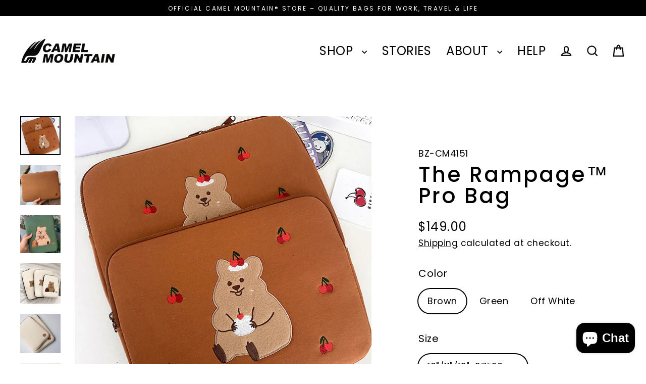

--- FILE ---
content_type: text/html; charset=utf-8
request_url: https://www.camelmountain.com/products/bag-travel-premium
body_size: 38701
content:
<!doctype html>
<html class="no-js" lang="en" dir="ltr">
<head>
  <meta name="google-site-verification" content="n6izfcb1Bxp_n6Zy0ynR6PGHAPZB1Jql9dZyK6J6Q1M" />
  <meta charset="utf-8">
  <meta http-equiv="X-UA-Compatible" content="IE=edge">
  <meta name="viewport" content="width=device-width,initial-scale=1">
  <meta name="theme-color" content="#111111">
  <link rel="canonical" href="https://www.camelmountain.com/products/bag-travel-premium">
  <link rel="preconnect" href="https://cdn.shopify.com" crossorigin>
  <link rel="preconnect" href="https://fonts.shopifycdn.com" crossorigin>
  <link rel="dns-prefetch" href="https://productreviews.shopifycdn.com">
  <link rel="dns-prefetch" href="https://ajax.googleapis.com">
  <link rel="dns-prefetch" href="https://maps.googleapis.com">
  <link rel="dns-prefetch" href="https://maps.gstatic.com"><link rel="shortcut icon" href="//www.camelmountain.com/cdn/shop/files/Camel_Mountain_Favicon_32x32.png?v=1614308792" type="image/png" /><title>The Rampage™ Pro Bag Fabric Bag Best Bag Fashion Bag Women Bag
&ndash; Camel Mountain
</title>
<meta name="description" content="Cartoon Bear Laptop Sleeve Bag Material:Non-woven fabric Weight:0.3kg Laptop Size: 10&quot;/11&quot;/12&quot;-27*20cm 13&quot;/13.3&quot;/14&quot;-35*25.5cm 15&quot;/15.6&quot;/16&quot;-38.5*26.5cm Compartment: 1 Usage: Business,Travel,Work,College,Fashion Style:Fashion Opening method:Zipper Feature: Multifunctional,High-Quality Lightweight Stylish look"><meta property="og:site_name" content="Camel Mountain">
  <meta property="og:url" content="https://www.camelmountain.com/products/bag-travel-premium">
  <meta property="og:title" content="The Rampage™ Pro Bag">
  <meta property="og:type" content="product">
  <meta property="og:description" content="Cartoon Bear Laptop Sleeve Bag Material:Non-woven fabric Weight:0.3kg Laptop Size: 10&quot;/11&quot;/12&quot;-27*20cm 13&quot;/13.3&quot;/14&quot;-35*25.5cm 15&quot;/15.6&quot;/16&quot;-38.5*26.5cm Compartment: 1 Usage: Business,Travel,Work,College,Fashion Style:Fashion Opening method:Zipper Feature: Multifunctional,High-Quality Lightweight Stylish look"><meta property="og:image" content="http://www.camelmountain.com/cdn/shop/products/TheRampage_ProBag_2_1200x1200.jpg?v=1663333829"><meta property="og:image" content="http://www.camelmountain.com/cdn/shop/products/TheRampage_ProBag_3_1200x1200.jpg?v=1663333829"><meta property="og:image" content="http://www.camelmountain.com/cdn/shop/products/TheRampage_ProBag_5_1200x1200.jpg?v=1663333829">
  <meta property="og:image:secure_url" content="https://www.camelmountain.com/cdn/shop/products/TheRampage_ProBag_2_1200x1200.jpg?v=1663333829"><meta property="og:image:secure_url" content="https://www.camelmountain.com/cdn/shop/products/TheRampage_ProBag_3_1200x1200.jpg?v=1663333829"><meta property="og:image:secure_url" content="https://www.camelmountain.com/cdn/shop/products/TheRampage_ProBag_5_1200x1200.jpg?v=1663333829">
  <meta name="twitter:site" content="@">
  <meta name="twitter:card" content="summary_large_image">
  <meta name="twitter:title" content="The Rampage™ Pro Bag">
  <meta name="twitter:description" content="Cartoon Bear Laptop Sleeve Bag Material:Non-woven fabric Weight:0.3kg Laptop Size: 10&quot;/11&quot;/12&quot;-27*20cm 13&quot;/13.3&quot;/14&quot;-35*25.5cm 15&quot;/15.6&quot;/16&quot;-38.5*26.5cm Compartment: 1 Usage: Business,Travel,Work,College,Fashion Style:Fashion Opening method:Zipper Feature: Multifunctional,High-Quality Lightweight Stylish look">
<script>window.performance && window.performance.mark && window.performance.mark('shopify.content_for_header.start');</script><meta name="google-site-verification" content="jfNoy_XFNixL-V12_c45eN01GyUToar331OId-MRpNk">
<meta id="shopify-digital-wallet" name="shopify-digital-wallet" content="/27467350101/digital_wallets/dialog">
<meta name="shopify-checkout-api-token" content="d10bf240e1076a8934cd739db0a349f3">
<meta id="in-context-paypal-metadata" data-shop-id="27467350101" data-venmo-supported="true" data-environment="production" data-locale="en_US" data-paypal-v4="true" data-currency="USD">
<link rel="alternate" hreflang="x-default" href="https://www.camelmountain.com/products/bag-travel-premium">
<link rel="alternate" hreflang="he" href="https://www.camelmountain.com/he/products/bag-travel-premium">
<link rel="alternate" type="application/json+oembed" href="https://www.camelmountain.com/products/bag-travel-premium.oembed">
<script async="async" src="/checkouts/internal/preloads.js?locale=en-US"></script>
<script id="shopify-features" type="application/json">{"accessToken":"d10bf240e1076a8934cd739db0a349f3","betas":["rich-media-storefront-analytics"],"domain":"www.camelmountain.com","predictiveSearch":true,"shopId":27467350101,"locale":"en"}</script>
<script>var Shopify = Shopify || {};
Shopify.shop = "haolamhamufla.myshopify.com";
Shopify.locale = "en";
Shopify.currency = {"active":"USD","rate":"1.0"};
Shopify.country = "US";
Shopify.theme = {"name":"Streamline | DP Staging","id":166458818846,"schema_name":"Streamline","schema_version":"6.4.1","theme_store_id":872,"role":"main"};
Shopify.theme.handle = "null";
Shopify.theme.style = {"id":null,"handle":null};
Shopify.cdnHost = "www.camelmountain.com/cdn";
Shopify.routes = Shopify.routes || {};
Shopify.routes.root = "/";</script>
<script type="module">!function(o){(o.Shopify=o.Shopify||{}).modules=!0}(window);</script>
<script>!function(o){function n(){var o=[];function n(){o.push(Array.prototype.slice.apply(arguments))}return n.q=o,n}var t=o.Shopify=o.Shopify||{};t.loadFeatures=n(),t.autoloadFeatures=n()}(window);</script>
<script id="shop-js-analytics" type="application/json">{"pageType":"product"}</script>
<script defer="defer" async type="module" src="//www.camelmountain.com/cdn/shopifycloud/shop-js/modules/v2/client.init-shop-cart-sync_dlpDe4U9.en.esm.js"></script>
<script defer="defer" async type="module" src="//www.camelmountain.com/cdn/shopifycloud/shop-js/modules/v2/chunk.common_FunKbpTJ.esm.js"></script>
<script type="module">
  await import("//www.camelmountain.com/cdn/shopifycloud/shop-js/modules/v2/client.init-shop-cart-sync_dlpDe4U9.en.esm.js");
await import("//www.camelmountain.com/cdn/shopifycloud/shop-js/modules/v2/chunk.common_FunKbpTJ.esm.js");

  window.Shopify.SignInWithShop?.initShopCartSync?.({"fedCMEnabled":true,"windoidEnabled":true});

</script>
<script>(function() {
  var isLoaded = false;
  function asyncLoad() {
    if (isLoaded) return;
    isLoaded = true;
    var urls = ["https:\/\/mt.tryjumbo.com\/shops\/1775\/script_d8447367936cd219d5799adc8a8e80e0.js?shop=haolamhamufla.myshopify.com"];
    for (var i = 0; i < urls.length; i++) {
      var s = document.createElement('script');
      s.type = 'text/javascript';
      s.async = true;
      s.src = urls[i];
      var x = document.getElementsByTagName('script')[0];
      x.parentNode.insertBefore(s, x);
    }
  };
  if(window.attachEvent) {
    window.attachEvent('onload', asyncLoad);
  } else {
    window.addEventListener('load', asyncLoad, false);
  }
})();</script>
<script id="__st">var __st={"a":27467350101,"offset":-28800,"reqid":"51d1d918-42c7-4625-866a-0c6a2f82ec0f-1765599795","pageurl":"www.camelmountain.com\/products\/bag-travel-premium","u":"4a08f52132f5","p":"product","rtyp":"product","rid":6841628655701};</script>
<script>window.ShopifyPaypalV4VisibilityTracking = true;</script>
<script id="captcha-bootstrap">!function(){'use strict';const t='contact',e='account',n='new_comment',o=[[t,t],['blogs',n],['comments',n],[t,'customer']],c=[[e,'customer_login'],[e,'guest_login'],[e,'recover_customer_password'],[e,'create_customer']],r=t=>t.map((([t,e])=>`form[action*='/${t}']:not([data-nocaptcha='true']) input[name='form_type'][value='${e}']`)).join(','),a=t=>()=>t?[...document.querySelectorAll(t)].map((t=>t.form)):[];function s(){const t=[...o],e=r(t);return a(e)}const i='password',u='form_key',d=['recaptcha-v3-token','g-recaptcha-response','h-captcha-response',i],f=()=>{try{return window.sessionStorage}catch{return}},m='__shopify_v',_=t=>t.elements[u];function p(t,e,n=!1){try{const o=window.sessionStorage,c=JSON.parse(o.getItem(e)),{data:r}=function(t){const{data:e,action:n}=t;return t[m]||n?{data:e,action:n}:{data:t,action:n}}(c);for(const[e,n]of Object.entries(r))t.elements[e]&&(t.elements[e].value=n);n&&o.removeItem(e)}catch(o){console.error('form repopulation failed',{error:o})}}const l='form_type',E='cptcha';function T(t){t.dataset[E]=!0}const w=window,h=w.document,L='Shopify',v='ce_forms',y='captcha';let A=!1;((t,e)=>{const n=(g='f06e6c50-85a8-45c8-87d0-21a2b65856fe',I='https://cdn.shopify.com/shopifycloud/storefront-forms-hcaptcha/ce_storefront_forms_captcha_hcaptcha.v1.5.2.iife.js',D={infoText:'Protected by hCaptcha',privacyText:'Privacy',termsText:'Terms'},(t,e,n)=>{const o=w[L][v],c=o.bindForm;if(c)return c(t,g,e,D).then(n);var r;o.q.push([[t,g,e,D],n]),r=I,A||(h.body.append(Object.assign(h.createElement('script'),{id:'captcha-provider',async:!0,src:r})),A=!0)});var g,I,D;w[L]=w[L]||{},w[L][v]=w[L][v]||{},w[L][v].q=[],w[L][y]=w[L][y]||{},w[L][y].protect=function(t,e){n(t,void 0,e),T(t)},Object.freeze(w[L][y]),function(t,e,n,w,h,L){const[v,y,A,g]=function(t,e,n){const i=e?o:[],u=t?c:[],d=[...i,...u],f=r(d),m=r(i),_=r(d.filter((([t,e])=>n.includes(e))));return[a(f),a(m),a(_),s()]}(w,h,L),I=t=>{const e=t.target;return e instanceof HTMLFormElement?e:e&&e.form},D=t=>v().includes(t);t.addEventListener('submit',(t=>{const e=I(t);if(!e)return;const n=D(e)&&!e.dataset.hcaptchaBound&&!e.dataset.recaptchaBound,o=_(e),c=g().includes(e)&&(!o||!o.value);(n||c)&&t.preventDefault(),c&&!n&&(function(t){try{if(!f())return;!function(t){const e=f();if(!e)return;const n=_(t);if(!n)return;const o=n.value;o&&e.removeItem(o)}(t);const e=Array.from(Array(32),(()=>Math.random().toString(36)[2])).join('');!function(t,e){_(t)||t.append(Object.assign(document.createElement('input'),{type:'hidden',name:u})),t.elements[u].value=e}(t,e),function(t,e){const n=f();if(!n)return;const o=[...t.querySelectorAll(`input[type='${i}']`)].map((({name:t})=>t)),c=[...d,...o],r={};for(const[a,s]of new FormData(t).entries())c.includes(a)||(r[a]=s);n.setItem(e,JSON.stringify({[m]:1,action:t.action,data:r}))}(t,e)}catch(e){console.error('failed to persist form',e)}}(e),e.submit())}));const S=(t,e)=>{t&&!t.dataset[E]&&(n(t,e.some((e=>e===t))),T(t))};for(const o of['focusin','change'])t.addEventListener(o,(t=>{const e=I(t);D(e)&&S(e,y())}));const B=e.get('form_key'),M=e.get(l),P=B&&M;t.addEventListener('DOMContentLoaded',(()=>{const t=y();if(P)for(const e of t)e.elements[l].value===M&&p(e,B);[...new Set([...A(),...v().filter((t=>'true'===t.dataset.shopifyCaptcha))])].forEach((e=>S(e,t)))}))}(h,new URLSearchParams(w.location.search),n,t,e,['guest_login'])})(!0,!0)}();</script>
<script integrity="sha256-52AcMU7V7pcBOXWImdc/TAGTFKeNjmkeM1Pvks/DTgc=" data-source-attribution="shopify.loadfeatures" defer="defer" src="//www.camelmountain.com/cdn/shopifycloud/storefront/assets/storefront/load_feature-81c60534.js" crossorigin="anonymous"></script>
<script data-source-attribution="shopify.dynamic_checkout.dynamic.init">var Shopify=Shopify||{};Shopify.PaymentButton=Shopify.PaymentButton||{isStorefrontPortableWallets:!0,init:function(){window.Shopify.PaymentButton.init=function(){};var t=document.createElement("script");t.src="https://www.camelmountain.com/cdn/shopifycloud/portable-wallets/latest/portable-wallets.en.js",t.type="module",document.head.appendChild(t)}};
</script>
<script data-source-attribution="shopify.dynamic_checkout.buyer_consent">
  function portableWalletsHideBuyerConsent(e){var t=document.getElementById("shopify-buyer-consent"),n=document.getElementById("shopify-subscription-policy-button");t&&n&&(t.classList.add("hidden"),t.setAttribute("aria-hidden","true"),n.removeEventListener("click",e))}function portableWalletsShowBuyerConsent(e){var t=document.getElementById("shopify-buyer-consent"),n=document.getElementById("shopify-subscription-policy-button");t&&n&&(t.classList.remove("hidden"),t.removeAttribute("aria-hidden"),n.addEventListener("click",e))}window.Shopify?.PaymentButton&&(window.Shopify.PaymentButton.hideBuyerConsent=portableWalletsHideBuyerConsent,window.Shopify.PaymentButton.showBuyerConsent=portableWalletsShowBuyerConsent);
</script>
<script>
  function portableWalletsCleanup(e){e&&e.src&&console.error("Failed to load portable wallets script "+e.src);var t=document.querySelectorAll("shopify-accelerated-checkout .shopify-payment-button__skeleton, shopify-accelerated-checkout-cart .wallet-cart-button__skeleton"),e=document.getElementById("shopify-buyer-consent");for(let e=0;e<t.length;e++)t[e].remove();e&&e.remove()}function portableWalletsNotLoadedAsModule(e){e instanceof ErrorEvent&&"string"==typeof e.message&&e.message.includes("import.meta")&&"string"==typeof e.filename&&e.filename.includes("portable-wallets")&&(window.removeEventListener("error",portableWalletsNotLoadedAsModule),window.Shopify.PaymentButton.failedToLoad=e,"loading"===document.readyState?document.addEventListener("DOMContentLoaded",window.Shopify.PaymentButton.init):window.Shopify.PaymentButton.init())}window.addEventListener("error",portableWalletsNotLoadedAsModule);
</script>

<script type="module" src="https://www.camelmountain.com/cdn/shopifycloud/portable-wallets/latest/portable-wallets.en.js" onError="portableWalletsCleanup(this)" crossorigin="anonymous"></script>
<script nomodule>
  document.addEventListener("DOMContentLoaded", portableWalletsCleanup);
</script>

<link id="shopify-accelerated-checkout-styles" rel="stylesheet" media="screen" href="https://www.camelmountain.com/cdn/shopifycloud/portable-wallets/latest/accelerated-checkout-backwards-compat.css" crossorigin="anonymous">
<style id="shopify-accelerated-checkout-cart">
        #shopify-buyer-consent {
  margin-top: 1em;
  display: inline-block;
  width: 100%;
}

#shopify-buyer-consent.hidden {
  display: none;
}

#shopify-subscription-policy-button {
  background: none;
  border: none;
  padding: 0;
  text-decoration: underline;
  font-size: inherit;
  cursor: pointer;
}

#shopify-subscription-policy-button::before {
  box-shadow: none;
}

      </style>

<script>window.performance && window.performance.mark && window.performance.mark('shopify.content_for_header.end');</script>

  <script>
    var theme = {
      stylesheet: "//www.camelmountain.com/cdn/shop/t/15/assets/theme.css?v=116464752632496489071712604119",
      template: "product.the-rampage-pro-bag",
      routes: {
        home: "/",
        cart: "/cart.js",
        cartPage: "/cart",
        cartAdd: "/cart/add.js",
        cartChange: "/cart/change.js",
        predictiveSearch: "/search/suggest"
      },
      strings: {
        addToCart: "Add to cart",
        soldOut: "Sold Out",
        unavailable: "Unavailable",
        regularPrice: "Regular price",
        salePrice: "Sale price",
        inStockLabel: "In stock, ready to ship",
        oneStockLabel: "Low stock - [count] item left",
        otherStockLabel: "Low stock - [count] items left",
        willNotShipUntil: "Ready to ship [date]",
        willBeInStockAfter: "Back in stock [date]",
        waitingForStock: "Backordered, shipping soon",
        cartItems: "[count] items",
        cartConfirmDelete: "Are you sure you want to remove this item?",
        cartTermsConfirmation: "You must agree with the terms and conditions of sales to check out",
        maxQuantity: "You can only have [quantity] of [title] in your cart."
      },
      settings: {
        cartType: "drawer",
        isCustomerTemplate: false,
        moneyFormat: "${{amount}}",
        quickView: true,
        hoverProductGrid: true,
        themeName: 'Streamline',
        themeVersion: "6.4.1",
        predictiveSearchType: "product",
      }
    };

    document.documentElement.className = document.documentElement.className.replace('no-js', 'js');
  </script><style data-shopify>:root {
    --typeHeaderPrimary: Poppins;
    --typeHeaderFallback: sans-serif;
    --typeHeaderSize: 42px;
    --typeHeaderStyle: normal;
    --typeHeaderWeight: 500;
    --typeHeaderLineHeight: 1;
    --typeHeaderSpacing: 0.075em;

    --typeBasePrimary:Poppins;
    --typeBaseFallback:sans-serif;
    --typeBaseSize: 20px;
    --typeBaseWeight: 400;
    --typeBaseStyle: normal;
    --typeBaseSpacing: 0.025em;
    --typeBaseLineHeight: 1.6;

    
      --buttonRadius: 35px;
    

    --iconWeight: 5px;
    --iconLinecaps: miter;
  }

  

  .hero {
    background-image: linear-gradient(100deg, #000000 40%, #212121 63%, #000000 79%);
  }

  .placeholder-content,
  .image-wrap,
  .skrim__link,
  .pswp__img--placeholder {
    background-image: linear-gradient(100deg, #f2f2f2 40%, #eaeaea 63%, #f2f2f2 79%);
  }</style><style>
  @font-face {
  font-family: Poppins;
  font-weight: 500;
  font-style: normal;
  font-display: swap;
  src: url("//www.camelmountain.com/cdn/fonts/poppins/poppins_n5.ad5b4b72b59a00358afc706450c864c3c8323842.woff2") format("woff2"),
       url("//www.camelmountain.com/cdn/fonts/poppins/poppins_n5.33757fdf985af2d24b32fcd84c9a09224d4b2c39.woff") format("woff");
}

  @font-face {
  font-family: Poppins;
  font-weight: 400;
  font-style: normal;
  font-display: swap;
  src: url("//www.camelmountain.com/cdn/fonts/poppins/poppins_n4.0ba78fa5af9b0e1a374041b3ceaadf0a43b41362.woff2") format("woff2"),
       url("//www.camelmountain.com/cdn/fonts/poppins/poppins_n4.214741a72ff2596839fc9760ee7a770386cf16ca.woff") format("woff");
}


  @font-face {
  font-family: Poppins;
  font-weight: 700;
  font-style: normal;
  font-display: swap;
  src: url("//www.camelmountain.com/cdn/fonts/poppins/poppins_n7.56758dcf284489feb014a026f3727f2f20a54626.woff2") format("woff2"),
       url("//www.camelmountain.com/cdn/fonts/poppins/poppins_n7.f34f55d9b3d3205d2cd6f64955ff4b36f0cfd8da.woff") format("woff");
}

  @font-face {
  font-family: Poppins;
  font-weight: 400;
  font-style: italic;
  font-display: swap;
  src: url("//www.camelmountain.com/cdn/fonts/poppins/poppins_i4.846ad1e22474f856bd6b81ba4585a60799a9f5d2.woff2") format("woff2"),
       url("//www.camelmountain.com/cdn/fonts/poppins/poppins_i4.56b43284e8b52fc64c1fd271f289a39e8477e9ec.woff") format("woff");
}

  @font-face {
  font-family: Poppins;
  font-weight: 700;
  font-style: italic;
  font-display: swap;
  src: url("//www.camelmountain.com/cdn/fonts/poppins/poppins_i7.42fd71da11e9d101e1e6c7932199f925f9eea42d.woff2") format("woff2"),
       url("//www.camelmountain.com/cdn/fonts/poppins/poppins_i7.ec8499dbd7616004e21155106d13837fff4cf556.woff") format("woff");
}


  body,
  input,
  textarea,
  button,
  select {
    -webkit-font-smoothing: antialiased;
    -webkit-text-size-adjust: 100%;
    text-rendering: optimizeSpeed;
    font-family: var(--typeBasePrimary), var(--typeBaseFallback);
    font-size: calc(var(--typeBaseSize) * 0.85);
    font-weight: var(--typeBaseWeight);
    font-style: var(--typeBaseStyle);
    letter-spacing: var(--typeBaseSpacing);
    line-height: var(--typeBaseLineHeight);
  }

  @media only screen and (min-width: 769px) {
    body,
    input,
    textarea,
    button,
    select {
      font-size: var(--typeBaseSize);
    }
  }

  .page-container,
  .overscroll-loader {
    display: none;
  }

  h1, .h1,
  h3, .h3,
  h4, .h4,
  h5, .h5,
  h6, .h6,
  .section-header__title {
    font-family: var(--typeHeaderPrimary), var(--typeHeaderFallback);
    font-weight: var(--typeHeaderWeight);
    font-style: normal;
    letter-spacing: var(--typeHeaderSpacing);
    line-height: var(--typeHeaderLineHeight);
    word-break: break-word;

    
  }

  h2, .h2 {
    font-family: var(--typeBasePrimary), var(--typeBaseFallback);
    font-weight: var(--typeBaseWeight);
    letter-spacing: var(--typeBaseSpacing);
    line-height: var(--typeBaseLineHeight);
  }

  
  @keyframes pulse-fade {
    0% {
      opacity: 0;
    }
    50% {
      opacity: 1;
    }
    100% {
      opacity: 0;
    }
  }

  .splash-screen {
    box-sizing: border-box;
    display: flex;
    position: fixed;
    left: 0;
    top: 0;
    right: 0;
    bottom: 0;
    align-items: center;
    justify-content: center;
    z-index: 10001;
    background-color: #ffffff;
  }

  .splash-screen__loader {
    max-width: 120px;
  }

  @media only screen and (min-width: 769px) {
    .splash-screen__loader {
      max-width: 110px;
    }
  }

  .splash-screen img {
    display: block;
    max-width: 100%;
    border: 0 none;
    height: auto;
    animation: pulse-fade 0.4s infinite linear;
  }

  .loader-text {
    letter-spacing: 0.2em;
    font-size: 1.5em;
    text-transform: uppercase;
    animation: pulse-fade 0.4s infinite linear;
  }

  .loader-logo {
    display: none;
    position: fixed;
    left: 0;
    top: 0;
    right: 0;
    bottom: 0;
    align-items: center;
    justify-content: center;
    background-color: #ffffff;
    z-index: 6000;
  }

  .loader-logo__img {
    display: block;
  }

  .transition-body {
    opacity: 0;
  }

  .btn--loading span:after {
    content: "Loading";
  }
</style>
<link href="//www.camelmountain.com/cdn/shop/t/15/assets/theme.css?v=116464752632496489071712604119" rel="stylesheet" type="text/css" media="all" />
<script src="//www.camelmountain.com/cdn/shop/t/15/assets/vendor-v6.js" defer="defer"></script>
  <script src="//www.camelmountain.com/cdn/shop/t/15/assets/theme.js?v=178449868439768990821712604103" defer="defer"></script>
<!-- BEGIN app block: shopify://apps/feedapis-for-bing-shopping-ms/blocks/core_settings_block/85d1f706-4ddf-4f82-ae49-9ed18005b0be --><!-- BEGIN: Tracking Tags and Scripts by FeedAPIs For Bing Shopping /MS -->



<!-- END: Tracking Tags and Scripts by FeedAPIs For Bing Shopping /MS -->
<!-- END app block --><!-- BEGIN app block: shopify://apps/judge-me-reviews/blocks/judgeme_core/61ccd3b1-a9f2-4160-9fe9-4fec8413e5d8 --><!-- Start of Judge.me Core -->




<link rel="dns-prefetch" href="https://cdnwidget.judge.me">
<link rel="dns-prefetch" href="https://cdn.judge.me">
<link rel="dns-prefetch" href="https://cdn1.judge.me">
<link rel="dns-prefetch" href="https://api.judge.me">

<script data-cfasync='false' class='jdgm-settings-script'>window.jdgmSettings={"pagination":5,"disable_web_reviews":false,"badge_no_review_text":"No reviews","badge_n_reviews_text":"{{ n }} review/reviews","badge_star_color":"#000000","hide_badge_preview_if_no_reviews":false,"badge_hide_text":false,"enforce_center_preview_badge":false,"widget_title":"Customer Reviews","widget_open_form_text":"Write a review","widget_close_form_text":"Cancel review","widget_refresh_page_text":"Refresh page","widget_summary_text":"Based on {{ number_of_reviews }} review/reviews","widget_no_review_text":"Be the first to write a review","widget_name_field_text":"Display name","widget_verified_name_field_text":"Verified Name (public)","widget_name_placeholder_text":"Display name","widget_required_field_error_text":"This field is required.","widget_email_field_text":"Email address","widget_verified_email_field_text":"Verified Email (private, can not be edited)","widget_email_placeholder_text":"Your email address","widget_email_field_error_text":"Please enter a valid email address.","widget_rating_field_text":"Rating","widget_review_title_field_text":"Review Title","widget_review_title_placeholder_text":"Give your review a title","widget_review_body_field_text":"Review content","widget_review_body_placeholder_text":"Start writing here...","widget_pictures_field_text":"Picture/Video (optional)","widget_submit_review_text":"Submit Review","widget_submit_verified_review_text":"Submit Verified Review","widget_submit_success_msg_with_auto_publish":"Thank you! Please refresh the page in a few moments to see your review. You can remove or edit your review by logging into \u003ca href='https://judge.me/login' target='_blank' rel='nofollow noopener'\u003eJudge.me\u003c/a\u003e","widget_submit_success_msg_no_auto_publish":"Thank you! Your review will be published as soon as it is approved by the shop admin. You can remove or edit your review by logging into \u003ca href='https://judge.me/login' target='_blank' rel='nofollow noopener'\u003eJudge.me\u003c/a\u003e","widget_show_default_reviews_out_of_total_text":"Showing {{ n_reviews_shown }} out of {{ n_reviews }} reviews.","widget_show_all_link_text":"Show all","widget_show_less_link_text":"Show less","widget_author_said_text":"{{ reviewer_name }} said:","widget_days_text":"{{ n }} days ago","widget_weeks_text":"{{ n }} week/weeks ago","widget_months_text":"{{ n }} month/months ago","widget_years_text":"{{ n }} year/years ago","widget_yesterday_text":"Yesterday","widget_today_text":"Today","widget_replied_text":"\u003e\u003e {{ shop_name }} replied:","widget_read_more_text":"Read more","widget_rating_filter_color":"#000000","widget_rating_filter_see_all_text":"See all reviews","widget_sorting_most_recent_text":"Most Recent","widget_sorting_highest_rating_text":"Highest Rating","widget_sorting_lowest_rating_text":"Lowest Rating","widget_sorting_with_pictures_text":"Only Pictures","widget_sorting_most_helpful_text":"Most Helpful","widget_open_question_form_text":"Ask a question","widget_reviews_subtab_text":"Reviews","widget_questions_subtab_text":"Questions","widget_question_label_text":"Question","widget_answer_label_text":"Answer","widget_question_placeholder_text":"Write your question here","widget_submit_question_text":"Submit Question","widget_question_submit_success_text":"Thank you for your question! We will notify you once it gets answered.","widget_star_color":"#000000","verified_badge_text":"Verified","verified_badge_placement":"left-of-reviewer-name","widget_review_max_height":3,"widget_hide_border":false,"widget_social_share":true,"widget_thumb":true,"widget_review_location_show":false,"widget_location_format":"country_iso_code","all_reviews_include_out_of_store_products":true,"all_reviews_out_of_store_text":"(out of store)","all_reviews_product_name_prefix_text":"about","enable_review_pictures":true,"enable_question_anwser":true,"widget_product_reviews_subtab_text":"Product Reviews","widget_shop_reviews_subtab_text":"Shop Reviews","widget_write_a_store_review_text":"Write a Store Review","widget_other_languages_heading":"Reviews in Other Languages","widget_translate_review_text":"Translate review to {{ language }}","widget_translating_review_text":"Translating...","widget_show_original_translation_text":"Show original ({{ language }})","widget_translate_review_failed_text":"Review couldn't be translated.","widget_translate_review_retry_text":"Retry","widget_translate_review_try_again_later_text":"Try again later","widget_sorting_pictures_first_text":"Pictures First","floating_tab_button_name":"★ Reviews","floating_tab_title":"Let customers speak for us","floating_tab_url":"","floating_tab_url_enabled":false,"all_reviews_text_badge_text":"Customers rate us {{ shop.metafields.judgeme.all_reviews_rating | round: 1 }}/5 based on {{ shop.metafields.judgeme.all_reviews_count }} reviews.","all_reviews_text_badge_text_branded_style":"{{ shop.metafields.judgeme.all_reviews_rating | round: 1 }} out of 5 stars based on {{ shop.metafields.judgeme.all_reviews_count }} reviews","all_reviews_text_badge_url":"","featured_carousel_title":"Let customers speak for us","featured_carousel_count_text":"from {{ n }} reviews","featured_carousel_url":"","verified_count_badge_url":"","widget_histogram_use_custom_color":true,"widget_star_use_custom_color":true,"picture_reminder_submit_button":"Upload Pictures","enable_review_videos":true,"widget_sorting_videos_first_text":"Videos First","widget_review_pending_text":"Pending","social_share_options_order":"Facebook,Pinterest,Twitter","remove_microdata_snippet":true,"preview_badge_no_question_text":"No questions","preview_badge_n_question_text":"{{ number_of_questions }} question/questions","remove_judgeme_branding":true,"widget_search_bar_placeholder":"Search reviews","widget_sorting_verified_only_text":"Verified only","featured_carousel_more_reviews_button_text":"Read more reviews","featured_carousel_view_product_button_text":"View product","all_reviews_page_load_more_text":"Load More Reviews","widget_public_name_text":"displayed publicly like","default_reviewer_name_has_non_latin":true,"widget_reviewer_anonymous":"Anonymous","medals_widget_title":"Judge.me Review Medals","widget_invalid_yt_video_url_error_text":"Not a YouTube video URL","widget_max_length_field_error_text":"Please enter no more than {0} characters.","widget_verified_by_shop_text":"Verified by Shop","widget_load_with_code_splitting":true,"widget_ugc_title":"Made by us, Shared by you","widget_ugc_subtitle":"Tag us to see your picture featured in our page","widget_ugc_primary_button_text":"Buy Now","widget_ugc_secondary_button_text":"Load More","widget_ugc_reviews_button_text":"View Reviews","widget_rating_metafield_value_type":true,"widget_summary_average_rating_text":"{{ average_rating }} out of 5","widget_media_grid_title":"Customer photos \u0026 videos","widget_media_grid_see_more_text":"See more","widget_verified_by_judgeme_text":"Verified by Judge.me","widget_verified_by_judgeme_text_in_store_medals":"Verified by Judge.me","widget_media_field_exceed_quantity_message":"Sorry, we can only accept {{ max_media }} for one review.","widget_media_field_exceed_limit_message":"{{ file_name }} is too large, please select a {{ media_type }} less than {{ size_limit }}MB.","widget_review_submitted_text":"Review Submitted!","widget_question_submitted_text":"Question Submitted!","widget_close_form_text_question":"Cancel","widget_write_your_answer_here_text":"Write your answer here","widget_enabled_branded_link":true,"widget_show_collected_by_judgeme":true,"widget_collected_by_judgeme_text":"collected by Judge.me","widget_load_more_text":"Load More","widget_full_review_text":"Full Review","widget_read_more_reviews_text":"Read More Reviews","widget_read_questions_text":"Read Questions","widget_questions_and_answers_text":"Questions \u0026 Answers","widget_verified_by_text":"Verified by","widget_verified_text":"Verified","widget_number_of_reviews_text":"{{ number_of_reviews }} reviews","widget_back_button_text":"Back","widget_next_button_text":"Next","widget_custom_forms_filter_button":"Filters","custom_forms_style":"vertical","how_reviews_are_collected":"How reviews are collected?","widget_gdpr_statement":"How we use your data: We'll only contact you about the review you left, and only if necessary. By submitting your review, you agree to Judge.me's \u003ca href='https://judge.me/terms' target='_blank' rel='nofollow noopener'\u003eterms\u003c/a\u003e, \u003ca href='https://judge.me/privacy' target='_blank' rel='nofollow noopener'\u003eprivacy\u003c/a\u003e and \u003ca href='https://judge.me/content-policy' target='_blank' rel='nofollow noopener'\u003econtent\u003c/a\u003e policies.","review_snippet_widget_round_border_style":true,"review_snippet_widget_card_color":"#FFFFFF","review_snippet_widget_slider_arrows_background_color":"#FFFFFF","review_snippet_widget_slider_arrows_color":"#000000","review_snippet_widget_star_color":"#108474","all_reviews_product_variant_label_text":"Variant: ","widget_show_verified_branding":false,"redirect_reviewers_invited_via_email":"review_widget","review_content_screen_title_text":"How would you rate this product?","review_content_introduction_text":"We would love it if you would share a bit about your experience.","one_star_review_guidance_text":"Poor","five_star_review_guidance_text":"Great","customer_information_screen_title_text":"About you","customer_information_introduction_text":"Please tell us more about you.","custom_questions_screen_title_text":"Your experience in more detail","custom_questions_introduction_text":"Here are a few questions to help us understand more about your experience.","review_submitted_screen_title_text":"Thanks for your review!","review_submitted_screen_thank_you_text":"We are processing it and it will appear on the store soon.","review_submitted_screen_email_verification_text":"Please confirm your email by clicking the link we just sent you. This helps us keep reviews authentic.","review_submitted_request_store_review_text":"Would you like to share your experience of shopping with us?","review_submitted_review_other_products_text":"Would you like to review these products?","reviewer_media_screen_title_picture_text":"Share a picture","reviewer_media_introduction_picture_text":"Upload a photo to support your review.","reviewer_media_screen_title_video_text":"Share a video","reviewer_media_introduction_video_text":"Upload a video to support your review.","reviewer_media_screen_title_picture_or_video_text":"Share a picture or video","reviewer_media_introduction_picture_or_video_text":"Upload a photo or video to support your review.","reviewer_media_youtube_url_text":"Paste your Youtube URL here","advanced_settings_next_step_button_text":"Next","advanced_settings_close_review_button_text":"Close","write_review_flow_required_text":"Required","write_review_flow_privacy_message_text":"We respect your privacy.","write_review_flow_anonymous_text":"Post review as anonymous","write_review_flow_visibility_text":"This won't be visible to other customers.","write_review_flow_multiple_selection_help_text":"Select as many as you like","write_review_flow_single_selection_help_text":"Select one option","write_review_flow_required_field_error_text":"This field is required","write_review_flow_invalid_email_error_text":"Please enter a valid email address","write_review_flow_max_length_error_text":"Max. {{ max_length }} characters.","write_review_flow_media_upload_text":"\u003cb\u003eClick to upload\u003c/b\u003e or drag and drop","write_review_flow_gdpr_statement":"We'll only contact you about your review if necessary. By submitting your review, you agree to our \u003ca href='https://judge.me/terms' target='_blank' rel='nofollow noopener'\u003eterms and conditions\u003c/a\u003e and \u003ca href='https://judge.me/privacy' target='_blank' rel='nofollow noopener'\u003eprivacy policy\u003c/a\u003e.","transparency_badges_collected_via_store_invite_text":"Review collected via store invitation","transparency_badges_from_another_provider_text":"Review collected from another provider","transparency_badges_collected_from_store_visitor_text":"Review collected from a store visitor","transparency_badges_written_in_google_text":"Review written in Google","transparency_badges_written_in_etsy_text":"Review written in Etsy","transparency_badges_written_in_shop_app_text":"Review written in Shop App","transparency_badges_earned_reward_text":"Review earned a reward for future purchase","preview_badge_collection_page_install_preference":true,"preview_badge_home_page_install_preference":true,"preview_badge_product_page_install_preference":true,"review_widget_install_preference":"Hey, i want the theme to be installed at the bottom of the blocks, right before footer\r\nlike last theme please look\r\nthanks","review_widget_best_location":true,"platform":"shopify","branding_url":"https://app.judge.me/reviews","branding_text":"Powered by Judge.me","locale":"en","reply_name":"Camel Mountain","widget_version":"3.0","footer":true,"autopublish":true,"review_dates":false,"enable_custom_form":false,"shop_locale":"en","enable_multi_locales_translations":true,"show_review_title_input":true,"review_verification_email_status":"always","can_be_branded":false,"reply_name_text":"Camel Mountain"};</script> <style class='jdgm-settings-style'>.jdgm-xx{left:0}:root{--jdgm-primary-color: #108474;--jdgm-secondary-color: rgba(16,132,116,0.1);--jdgm-star-color: #000;--jdgm-write-review-text-color: white;--jdgm-write-review-bg-color: #108474;--jdgm-paginate-color: #108474;--jdgm-border-radius: 0;--jdgm-reviewer-name-color: #108474}.jdgm-histogram__bar-content{background-color:#000000}.jdgm-rev[data-verified-buyer=true] .jdgm-rev__icon.jdgm-rev__icon:after,.jdgm-rev__buyer-badge.jdgm-rev__buyer-badge{color:white;background-color:#108474}.jdgm-review-widget--small .jdgm-gallery.jdgm-gallery .jdgm-gallery__thumbnail-link:nth-child(8) .jdgm-gallery__thumbnail-wrapper.jdgm-gallery__thumbnail-wrapper:before{content:"See more"}@media only screen and (min-width: 768px){.jdgm-gallery.jdgm-gallery .jdgm-gallery__thumbnail-link:nth-child(8) .jdgm-gallery__thumbnail-wrapper.jdgm-gallery__thumbnail-wrapper:before{content:"See more"}}.jdgm-rev__thumb-btn{color:#108474}.jdgm-rev__thumb-btn:hover{opacity:0.8}.jdgm-rev__thumb-btn:not([disabled]):hover,.jdgm-rev__thumb-btn:hover,.jdgm-rev__thumb-btn:active,.jdgm-rev__thumb-btn:visited{color:#108474}.jdgm-preview-badge .jdgm-star.jdgm-star{color:#000000}.jdgm-rev .jdgm-rev__timestamp,.jdgm-quest .jdgm-rev__timestamp,.jdgm-carousel-item__timestamp{display:none !important}.jdgm-author-all-initials{display:none !important}.jdgm-author-last-initial{display:none !important}.jdgm-rev-widg__title{visibility:hidden}.jdgm-rev-widg__summary-text{visibility:hidden}.jdgm-prev-badge__text{visibility:hidden}.jdgm-rev__prod-link-prefix:before{content:'about'}.jdgm-rev__variant-label:before{content:'Variant: '}.jdgm-rev__out-of-store-text:before{content:'(out of store)'}@media only screen and (min-width: 768px){.jdgm-rev__pics .jdgm-rev_all-rev-page-picture-separator,.jdgm-rev__pics .jdgm-rev__product-picture{display:none}}@media only screen and (max-width: 768px){.jdgm-rev__pics .jdgm-rev_all-rev-page-picture-separator,.jdgm-rev__pics .jdgm-rev__product-picture{display:none}}.jdgm-verified-count-badget[data-from-snippet="true"]{display:none !important}.jdgm-carousel-wrapper[data-from-snippet="true"]{display:none !important}.jdgm-all-reviews-text[data-from-snippet="true"]{display:none !important}.jdgm-medals-section[data-from-snippet="true"]{display:none !important}.jdgm-ugc-media-wrapper[data-from-snippet="true"]{display:none !important}.jdgm-review-snippet-widget .jdgm-rev-snippet-widget__cards-container .jdgm-rev-snippet-card{border-radius:8px;background:#fff}.jdgm-review-snippet-widget .jdgm-rev-snippet-widget__cards-container .jdgm-rev-snippet-card__rev-rating .jdgm-star{color:#108474}.jdgm-review-snippet-widget .jdgm-rev-snippet-widget__prev-btn,.jdgm-review-snippet-widget .jdgm-rev-snippet-widget__next-btn{border-radius:50%;background:#fff}.jdgm-review-snippet-widget .jdgm-rev-snippet-widget__prev-btn>svg,.jdgm-review-snippet-widget .jdgm-rev-snippet-widget__next-btn>svg{fill:#000}.jdgm-full-rev-modal.rev-snippet-widget .jm-mfp-container .jm-mfp-content,.jdgm-full-rev-modal.rev-snippet-widget .jm-mfp-container .jdgm-full-rev__icon,.jdgm-full-rev-modal.rev-snippet-widget .jm-mfp-container .jdgm-full-rev__pic-img,.jdgm-full-rev-modal.rev-snippet-widget .jm-mfp-container .jdgm-full-rev__reply{border-radius:8px}.jdgm-full-rev-modal.rev-snippet-widget .jm-mfp-container .jdgm-full-rev[data-verified-buyer="true"] .jdgm-full-rev__icon::after{border-radius:8px}.jdgm-full-rev-modal.rev-snippet-widget .jm-mfp-container .jdgm-full-rev .jdgm-rev__buyer-badge{border-radius:calc( 8px / 2 )}.jdgm-full-rev-modal.rev-snippet-widget .jm-mfp-container .jdgm-full-rev .jdgm-full-rev__replier::before{content:'Camel Mountain'}.jdgm-full-rev-modal.rev-snippet-widget .jm-mfp-container .jdgm-full-rev .jdgm-full-rev__product-button{border-radius:calc( 8px * 6 )}
</style> <style class='jdgm-settings-style'></style>

  
  
  
  <style class='jdgm-miracle-styles'>
  @-webkit-keyframes jdgm-spin{0%{-webkit-transform:rotate(0deg);-ms-transform:rotate(0deg);transform:rotate(0deg)}100%{-webkit-transform:rotate(359deg);-ms-transform:rotate(359deg);transform:rotate(359deg)}}@keyframes jdgm-spin{0%{-webkit-transform:rotate(0deg);-ms-transform:rotate(0deg);transform:rotate(0deg)}100%{-webkit-transform:rotate(359deg);-ms-transform:rotate(359deg);transform:rotate(359deg)}}@font-face{font-family:'JudgemeStar';src:url("[data-uri]") format("woff");font-weight:normal;font-style:normal}.jdgm-star{font-family:'JudgemeStar';display:inline !important;text-decoration:none !important;padding:0 4px 0 0 !important;margin:0 !important;font-weight:bold;opacity:1;-webkit-font-smoothing:antialiased;-moz-osx-font-smoothing:grayscale}.jdgm-star:hover{opacity:1}.jdgm-star:last-of-type{padding:0 !important}.jdgm-star.jdgm--on:before{content:"\e000"}.jdgm-star.jdgm--off:before{content:"\e001"}.jdgm-star.jdgm--half:before{content:"\e002"}.jdgm-widget *{margin:0;line-height:1.4;-webkit-box-sizing:border-box;-moz-box-sizing:border-box;box-sizing:border-box;-webkit-overflow-scrolling:touch}.jdgm-hidden{display:none !important;visibility:hidden !important}.jdgm-temp-hidden{display:none}.jdgm-spinner{width:40px;height:40px;margin:auto;border-radius:50%;border-top:2px solid #eee;border-right:2px solid #eee;border-bottom:2px solid #eee;border-left:2px solid #ccc;-webkit-animation:jdgm-spin 0.8s infinite linear;animation:jdgm-spin 0.8s infinite linear}.jdgm-prev-badge{display:block !important}

</style>


  
  
   


<script data-cfasync='false' class='jdgm-script'>
!function(e){window.jdgm=window.jdgm||{},jdgm.CDN_HOST="https://cdnwidget.judge.me/",jdgm.API_HOST="https://api.judge.me/",jdgm.CDN_BASE_URL="https://cdn.shopify.com/extensions/019b0cac-cff0-7e9e-8d68-33c30d1f27af/judgeme-extensions-260/assets/",
jdgm.docReady=function(d){(e.attachEvent?"complete"===e.readyState:"loading"!==e.readyState)?
setTimeout(d,0):e.addEventListener("DOMContentLoaded",d)},jdgm.loadCSS=function(d,t,o,a){
!o&&jdgm.loadCSS.requestedUrls.indexOf(d)>=0||(jdgm.loadCSS.requestedUrls.push(d),
(a=e.createElement("link")).rel="stylesheet",a.class="jdgm-stylesheet",a.media="nope!",
a.href=d,a.onload=function(){this.media="all",t&&setTimeout(t)},e.body.appendChild(a))},
jdgm.loadCSS.requestedUrls=[],jdgm.loadJS=function(e,d){var t=new XMLHttpRequest;
t.onreadystatechange=function(){4===t.readyState&&(Function(t.response)(),d&&d(t.response))},
t.open("GET",e),t.send()},jdgm.docReady((function(){(window.jdgmLoadCSS||e.querySelectorAll(
".jdgm-widget, .jdgm-all-reviews-page").length>0)&&(jdgmSettings.widget_load_with_code_splitting?
parseFloat(jdgmSettings.widget_version)>=3?jdgm.loadCSS(jdgm.CDN_HOST+"widget_v3/base.css"):
jdgm.loadCSS(jdgm.CDN_HOST+"widget/base.css"):jdgm.loadCSS(jdgm.CDN_HOST+"shopify_v2.css"),
jdgm.loadJS(jdgm.CDN_HOST+"loa"+"der.js"))}))}(document);
</script>
<noscript><link rel="stylesheet" type="text/css" media="all" href="https://cdnwidget.judge.me/shopify_v2.css"></noscript>

<!-- BEGIN app snippet: theme_fix_tags --><script>
  (function() {
    var jdgmThemeFixes = null;
    if (!jdgmThemeFixes) return;
    var thisThemeFix = jdgmThemeFixes[Shopify.theme.id];
    if (!thisThemeFix) return;

    if (thisThemeFix.html) {
      document.addEventListener("DOMContentLoaded", function() {
        var htmlDiv = document.createElement('div');
        htmlDiv.classList.add('jdgm-theme-fix-html');
        htmlDiv.innerHTML = thisThemeFix.html;
        document.body.append(htmlDiv);
      });
    };

    if (thisThemeFix.css) {
      var styleTag = document.createElement('style');
      styleTag.classList.add('jdgm-theme-fix-style');
      styleTag.innerHTML = thisThemeFix.css;
      document.head.append(styleTag);
    };

    if (thisThemeFix.js) {
      var scriptTag = document.createElement('script');
      scriptTag.classList.add('jdgm-theme-fix-script');
      scriptTag.innerHTML = thisThemeFix.js;
      document.head.append(scriptTag);
    };
  })();
</script>
<!-- END app snippet -->
<!-- End of Judge.me Core -->



<!-- END app block --><!-- BEGIN app block: shopify://apps/simprosys-google-shopping-feed/blocks/core_settings_block/1f0b859e-9fa6-4007-97e8-4513aff5ff3b --><!-- BEGIN: GSF App Core Tags & Scripts by Simprosys Google Shopping Feed -->









<!-- END: GSF App Core Tags & Scripts by Simprosys Google Shopping Feed -->
<!-- END app block --><script src="https://cdn.shopify.com/extensions/019b0cac-cff0-7e9e-8d68-33c30d1f27af/judgeme-extensions-260/assets/loader.js" type="text/javascript" defer="defer"></script>
<script src="https://cdn.shopify.com/extensions/7bc9bb47-adfa-4267-963e-cadee5096caf/inbox-1252/assets/inbox-chat-loader.js" type="text/javascript" defer="defer"></script>
<link href="https://monorail-edge.shopifysvc.com" rel="dns-prefetch">
<script>(function(){if ("sendBeacon" in navigator && "performance" in window) {try {var session_token_from_headers = performance.getEntriesByType('navigation')[0].serverTiming.find(x => x.name == '_s').description;} catch {var session_token_from_headers = undefined;}var session_cookie_matches = document.cookie.match(/_shopify_s=([^;]*)/);var session_token_from_cookie = session_cookie_matches && session_cookie_matches.length === 2 ? session_cookie_matches[1] : "";var session_token = session_token_from_headers || session_token_from_cookie || "";function handle_abandonment_event(e) {var entries = performance.getEntries().filter(function(entry) {return /monorail-edge.shopifysvc.com/.test(entry.name);});if (!window.abandonment_tracked && entries.length === 0) {window.abandonment_tracked = true;var currentMs = Date.now();var navigation_start = performance.timing.navigationStart;var payload = {shop_id: 27467350101,url: window.location.href,navigation_start,duration: currentMs - navigation_start,session_token,page_type: "product"};window.navigator.sendBeacon("https://monorail-edge.shopifysvc.com/v1/produce", JSON.stringify({schema_id: "online_store_buyer_site_abandonment/1.1",payload: payload,metadata: {event_created_at_ms: currentMs,event_sent_at_ms: currentMs}}));}}window.addEventListener('pagehide', handle_abandonment_event);}}());</script>
<script id="web-pixels-manager-setup">(function e(e,d,r,n,o){if(void 0===o&&(o={}),!Boolean(null===(a=null===(i=window.Shopify)||void 0===i?void 0:i.analytics)||void 0===a?void 0:a.replayQueue)){var i,a;window.Shopify=window.Shopify||{};var t=window.Shopify;t.analytics=t.analytics||{};var s=t.analytics;s.replayQueue=[],s.publish=function(e,d,r){return s.replayQueue.push([e,d,r]),!0};try{self.performance.mark("wpm:start")}catch(e){}var l=function(){var e={modern:/Edge?\/(1{2}[4-9]|1[2-9]\d|[2-9]\d{2}|\d{4,})\.\d+(\.\d+|)|Firefox\/(1{2}[4-9]|1[2-9]\d|[2-9]\d{2}|\d{4,})\.\d+(\.\d+|)|Chrom(ium|e)\/(9{2}|\d{3,})\.\d+(\.\d+|)|(Maci|X1{2}).+ Version\/(15\.\d+|(1[6-9]|[2-9]\d|\d{3,})\.\d+)([,.]\d+|)( \(\w+\)|)( Mobile\/\w+|) Safari\/|Chrome.+OPR\/(9{2}|\d{3,})\.\d+\.\d+|(CPU[ +]OS|iPhone[ +]OS|CPU[ +]iPhone|CPU IPhone OS|CPU iPad OS)[ +]+(15[._]\d+|(1[6-9]|[2-9]\d|\d{3,})[._]\d+)([._]\d+|)|Android:?[ /-](13[3-9]|1[4-9]\d|[2-9]\d{2}|\d{4,})(\.\d+|)(\.\d+|)|Android.+Firefox\/(13[5-9]|1[4-9]\d|[2-9]\d{2}|\d{4,})\.\d+(\.\d+|)|Android.+Chrom(ium|e)\/(13[3-9]|1[4-9]\d|[2-9]\d{2}|\d{4,})\.\d+(\.\d+|)|SamsungBrowser\/([2-9]\d|\d{3,})\.\d+/,legacy:/Edge?\/(1[6-9]|[2-9]\d|\d{3,})\.\d+(\.\d+|)|Firefox\/(5[4-9]|[6-9]\d|\d{3,})\.\d+(\.\d+|)|Chrom(ium|e)\/(5[1-9]|[6-9]\d|\d{3,})\.\d+(\.\d+|)([\d.]+$|.*Safari\/(?![\d.]+ Edge\/[\d.]+$))|(Maci|X1{2}).+ Version\/(10\.\d+|(1[1-9]|[2-9]\d|\d{3,})\.\d+)([,.]\d+|)( \(\w+\)|)( Mobile\/\w+|) Safari\/|Chrome.+OPR\/(3[89]|[4-9]\d|\d{3,})\.\d+\.\d+|(CPU[ +]OS|iPhone[ +]OS|CPU[ +]iPhone|CPU IPhone OS|CPU iPad OS)[ +]+(10[._]\d+|(1[1-9]|[2-9]\d|\d{3,})[._]\d+)([._]\d+|)|Android:?[ /-](13[3-9]|1[4-9]\d|[2-9]\d{2}|\d{4,})(\.\d+|)(\.\d+|)|Mobile Safari.+OPR\/([89]\d|\d{3,})\.\d+\.\d+|Android.+Firefox\/(13[5-9]|1[4-9]\d|[2-9]\d{2}|\d{4,})\.\d+(\.\d+|)|Android.+Chrom(ium|e)\/(13[3-9]|1[4-9]\d|[2-9]\d{2}|\d{4,})\.\d+(\.\d+|)|Android.+(UC? ?Browser|UCWEB|U3)[ /]?(15\.([5-9]|\d{2,})|(1[6-9]|[2-9]\d|\d{3,})\.\d+)\.\d+|SamsungBrowser\/(5\.\d+|([6-9]|\d{2,})\.\d+)|Android.+MQ{2}Browser\/(14(\.(9|\d{2,})|)|(1[5-9]|[2-9]\d|\d{3,})(\.\d+|))(\.\d+|)|K[Aa][Ii]OS\/(3\.\d+|([4-9]|\d{2,})\.\d+)(\.\d+|)/},d=e.modern,r=e.legacy,n=navigator.userAgent;return n.match(d)?"modern":n.match(r)?"legacy":"unknown"}(),u="modern"===l?"modern":"legacy",c=(null!=n?n:{modern:"",legacy:""})[u],f=function(e){return[e.baseUrl,"/wpm","/b",e.hashVersion,"modern"===e.buildTarget?"m":"l",".js"].join("")}({baseUrl:d,hashVersion:r,buildTarget:u}),m=function(e){var d=e.version,r=e.bundleTarget,n=e.surface,o=e.pageUrl,i=e.monorailEndpoint;return{emit:function(e){var a=e.status,t=e.errorMsg,s=(new Date).getTime(),l=JSON.stringify({metadata:{event_sent_at_ms:s},events:[{schema_id:"web_pixels_manager_load/3.1",payload:{version:d,bundle_target:r,page_url:o,status:a,surface:n,error_msg:t},metadata:{event_created_at_ms:s}}]});if(!i)return console&&console.warn&&console.warn("[Web Pixels Manager] No Monorail endpoint provided, skipping logging."),!1;try{return self.navigator.sendBeacon.bind(self.navigator)(i,l)}catch(e){}var u=new XMLHttpRequest;try{return u.open("POST",i,!0),u.setRequestHeader("Content-Type","text/plain"),u.send(l),!0}catch(e){return console&&console.warn&&console.warn("[Web Pixels Manager] Got an unhandled error while logging to Monorail."),!1}}}}({version:r,bundleTarget:l,surface:e.surface,pageUrl:self.location.href,monorailEndpoint:e.monorailEndpoint});try{o.browserTarget=l,function(e){var d=e.src,r=e.async,n=void 0===r||r,o=e.onload,i=e.onerror,a=e.sri,t=e.scriptDataAttributes,s=void 0===t?{}:t,l=document.createElement("script"),u=document.querySelector("head"),c=document.querySelector("body");if(l.async=n,l.src=d,a&&(l.integrity=a,l.crossOrigin="anonymous"),s)for(var f in s)if(Object.prototype.hasOwnProperty.call(s,f))try{l.dataset[f]=s[f]}catch(e){}if(o&&l.addEventListener("load",o),i&&l.addEventListener("error",i),u)u.appendChild(l);else{if(!c)throw new Error("Did not find a head or body element to append the script");c.appendChild(l)}}({src:f,async:!0,onload:function(){if(!function(){var e,d;return Boolean(null===(d=null===(e=window.Shopify)||void 0===e?void 0:e.analytics)||void 0===d?void 0:d.initialized)}()){var d=window.webPixelsManager.init(e)||void 0;if(d){var r=window.Shopify.analytics;r.replayQueue.forEach((function(e){var r=e[0],n=e[1],o=e[2];d.publishCustomEvent(r,n,o)})),r.replayQueue=[],r.publish=d.publishCustomEvent,r.visitor=d.visitor,r.initialized=!0}}},onerror:function(){return m.emit({status:"failed",errorMsg:"".concat(f," has failed to load")})},sri:function(e){var d=/^sha384-[A-Za-z0-9+/=]+$/;return"string"==typeof e&&d.test(e)}(c)?c:"",scriptDataAttributes:o}),m.emit({status:"loading"})}catch(e){m.emit({status:"failed",errorMsg:(null==e?void 0:e.message)||"Unknown error"})}}})({shopId: 27467350101,storefrontBaseUrl: "https://www.camelmountain.com",extensionsBaseUrl: "https://extensions.shopifycdn.com/cdn/shopifycloud/web-pixels-manager",monorailEndpoint: "https://monorail-edge.shopifysvc.com/unstable/produce_batch",surface: "storefront-renderer",enabledBetaFlags: ["2dca8a86"],webPixelsConfigList: [{"id":"2003009822","configuration":"{\"account_ID\":\"195612\",\"google_analytics_tracking_tag\":\"1\",\"measurement_id\":\"2\",\"api_secret\":\"3\",\"shop_settings\":\"{\\\"custom_pixel_script\\\":\\\"https:\\\\\\\/\\\\\\\/storage.googleapis.com\\\\\\\/gsf-scripts\\\\\\\/custom-pixels\\\\\\\/haolamhamufla.js\\\"}\"}","eventPayloadVersion":"v1","runtimeContext":"LAX","scriptVersion":"c6b888297782ed4a1cba19cda43d6625","type":"APP","apiClientId":1558137,"privacyPurposes":[],"dataSharingAdjustments":{"protectedCustomerApprovalScopes":["read_customer_address","read_customer_email","read_customer_name","read_customer_personal_data","read_customer_phone"]}},{"id":"1641120030","configuration":"{\"webPixelName\":\"Judge.me\"}","eventPayloadVersion":"v1","runtimeContext":"STRICT","scriptVersion":"34ad157958823915625854214640f0bf","type":"APP","apiClientId":683015,"privacyPurposes":["ANALYTICS"],"dataSharingAdjustments":{"protectedCustomerApprovalScopes":["read_customer_email","read_customer_name","read_customer_personal_data","read_customer_phone"]}},{"id":"801112350","configuration":"{\"config\":\"{\\\"pixel_id\\\":\\\"G-LC9VFMNM77\\\",\\\"target_country\\\":\\\"US\\\",\\\"gtag_events\\\":[{\\\"type\\\":\\\"begin_checkout\\\",\\\"action_label\\\":\\\"G-LC9VFMNM77\\\"},{\\\"type\\\":\\\"search\\\",\\\"action_label\\\":\\\"G-LC9VFMNM77\\\"},{\\\"type\\\":\\\"view_item\\\",\\\"action_label\\\":[\\\"G-LC9VFMNM77\\\",\\\"MC-WG35HXMVTS\\\"]},{\\\"type\\\":\\\"purchase\\\",\\\"action_label\\\":[\\\"G-LC9VFMNM77\\\",\\\"MC-WG35HXMVTS\\\"]},{\\\"type\\\":\\\"page_view\\\",\\\"action_label\\\":[\\\"G-LC9VFMNM77\\\",\\\"MC-WG35HXMVTS\\\"]},{\\\"type\\\":\\\"add_payment_info\\\",\\\"action_label\\\":\\\"G-LC9VFMNM77\\\"},{\\\"type\\\":\\\"add_to_cart\\\",\\\"action_label\\\":\\\"G-LC9VFMNM77\\\"}],\\\"enable_monitoring_mode\\\":false}\"}","eventPayloadVersion":"v1","runtimeContext":"OPEN","scriptVersion":"b2a88bafab3e21179ed38636efcd8a93","type":"APP","apiClientId":1780363,"privacyPurposes":[],"dataSharingAdjustments":{"protectedCustomerApprovalScopes":["read_customer_address","read_customer_email","read_customer_name","read_customer_personal_data","read_customer_phone"]}},{"id":"700055838","configuration":"{\"pixelCode\":\"C4Q5IEBJ6RMK6PSJLC10\"}","eventPayloadVersion":"v1","runtimeContext":"STRICT","scriptVersion":"22e92c2ad45662f435e4801458fb78cc","type":"APP","apiClientId":4383523,"privacyPurposes":["ANALYTICS","MARKETING","SALE_OF_DATA"],"dataSharingAdjustments":{"protectedCustomerApprovalScopes":["read_customer_address","read_customer_email","read_customer_name","read_customer_personal_data","read_customer_phone"]}},{"id":"343998750","configuration":"{\"pixel_id\":\"382565762786700\",\"pixel_type\":\"facebook_pixel\",\"metaapp_system_user_token\":\"-\"}","eventPayloadVersion":"v1","runtimeContext":"OPEN","scriptVersion":"ca16bc87fe92b6042fbaa3acc2fbdaa6","type":"APP","apiClientId":2329312,"privacyPurposes":["ANALYTICS","MARKETING","SALE_OF_DATA"],"dataSharingAdjustments":{"protectedCustomerApprovalScopes":["read_customer_address","read_customer_email","read_customer_name","read_customer_personal_data","read_customer_phone"]}},{"id":"197787934","configuration":"{\"tagID\":\"2613698952186\"}","eventPayloadVersion":"v1","runtimeContext":"STRICT","scriptVersion":"18031546ee651571ed29edbe71a3550b","type":"APP","apiClientId":3009811,"privacyPurposes":["ANALYTICS","MARKETING","SALE_OF_DATA"],"dataSharingAdjustments":{"protectedCustomerApprovalScopes":["read_customer_address","read_customer_email","read_customer_name","read_customer_personal_data","read_customer_phone"]}},{"id":"11272478","configuration":"{\"pixelId\":\"84536a81-01d0-4345-9781-1c81a0cafd6d\"}","eventPayloadVersion":"v1","runtimeContext":"STRICT","scriptVersion":"c119f01612c13b62ab52809eb08154bb","type":"APP","apiClientId":2556259,"privacyPurposes":["ANALYTICS","MARKETING","SALE_OF_DATA"],"dataSharingAdjustments":{"protectedCustomerApprovalScopes":["read_customer_address","read_customer_email","read_customer_name","read_customer_personal_data","read_customer_phone"]}},{"id":"177013022","eventPayloadVersion":"1","runtimeContext":"LAX","scriptVersion":"1","type":"CUSTOM","privacyPurposes":["ANALYTICS","MARKETING","SALE_OF_DATA"],"name":"BING"},{"id":"shopify-app-pixel","configuration":"{}","eventPayloadVersion":"v1","runtimeContext":"STRICT","scriptVersion":"0450","apiClientId":"shopify-pixel","type":"APP","privacyPurposes":["ANALYTICS","MARKETING"]},{"id":"shopify-custom-pixel","eventPayloadVersion":"v1","runtimeContext":"LAX","scriptVersion":"0450","apiClientId":"shopify-pixel","type":"CUSTOM","privacyPurposes":["ANALYTICS","MARKETING"]}],isMerchantRequest: false,initData: {"shop":{"name":"Camel Mountain","paymentSettings":{"currencyCode":"USD"},"myshopifyDomain":"haolamhamufla.myshopify.com","countryCode":"US","storefrontUrl":"https:\/\/www.camelmountain.com"},"customer":null,"cart":null,"checkout":null,"productVariants":[{"price":{"amount":149.0,"currencyCode":"USD"},"product":{"title":"The Rampage™ Pro Bag","vendor":"Camel Mountain","id":"6841628655701","untranslatedTitle":"The Rampage™ Pro Bag","url":"\/products\/bag-travel-premium","type":"laptop bag"},"id":"40310719610965","image":{"src":"\/\/www.camelmountain.com\/cdn\/shop\/products\/TheRampage_ProBag_2.jpg?v=1663333829"},"sku":"BZ-CM4151","title":"Brown \/ 10\"\/11\"\/12\"-27*20cm","untranslatedTitle":"Brown \/ 10\"\/11\"\/12\"-27*20cm"},{"price":{"amount":149.0,"currencyCode":"USD"},"product":{"title":"The Rampage™ Pro Bag","vendor":"Camel Mountain","id":"6841628655701","untranslatedTitle":"The Rampage™ Pro Bag","url":"\/products\/bag-travel-premium","type":"laptop bag"},"id":"40310732816469","image":{"src":"\/\/www.camelmountain.com\/cdn\/shop\/products\/TheRampage_ProBag_2.jpg?v=1663333829"},"sku":"","title":"Brown \/ 13\"\/13.3\"\/14\"-35*25.5cm","untranslatedTitle":"Brown \/ 13\"\/13.3\"\/14\"-35*25.5cm"},{"price":{"amount":149.0,"currencyCode":"USD"},"product":{"title":"The Rampage™ Pro Bag","vendor":"Camel Mountain","id":"6841628655701","untranslatedTitle":"The Rampage™ Pro Bag","url":"\/products\/bag-travel-premium","type":"laptop bag"},"id":"40310732849237","image":{"src":"\/\/www.camelmountain.com\/cdn\/shop\/products\/TheRampage_ProBag_2.jpg?v=1663333829"},"sku":"","title":"Brown \/ 15\"\/15.6\"\/16\"-38.5*26.5cm","untranslatedTitle":"Brown \/ 15\"\/15.6\"\/16\"-38.5*26.5cm"},{"price":{"amount":149.0,"currencyCode":"USD"},"product":{"title":"The Rampage™ Pro Bag","vendor":"Camel Mountain","id":"6841628655701","untranslatedTitle":"The Rampage™ Pro Bag","url":"\/products\/bag-travel-premium","type":"laptop bag"},"id":"40310719643733","image":{"src":"\/\/www.camelmountain.com\/cdn\/shop\/products\/TheRampage_ProBag_5.jpg?v=1663333829"},"sku":"BZ-CM4152","title":"Green \/ 10\"\/11\"\/12\"-27*20cm","untranslatedTitle":"Green \/ 10\"\/11\"\/12\"-27*20cm"},{"price":{"amount":149.0,"currencyCode":"USD"},"product":{"title":"The Rampage™ Pro Bag","vendor":"Camel Mountain","id":"6841628655701","untranslatedTitle":"The Rampage™ Pro Bag","url":"\/products\/bag-travel-premium","type":"laptop bag"},"id":"40310732882005","image":{"src":"\/\/www.camelmountain.com\/cdn\/shop\/products\/TheRampage_ProBag_5.jpg?v=1663333829"},"sku":"","title":"Green \/ 13\"\/13.3\"\/14\"-35*25.5cm","untranslatedTitle":"Green \/ 13\"\/13.3\"\/14\"-35*25.5cm"},{"price":{"amount":149.0,"currencyCode":"USD"},"product":{"title":"The Rampage™ Pro Bag","vendor":"Camel Mountain","id":"6841628655701","untranslatedTitle":"The Rampage™ Pro Bag","url":"\/products\/bag-travel-premium","type":"laptop bag"},"id":"40310732914773","image":{"src":"\/\/www.camelmountain.com\/cdn\/shop\/products\/TheRampage_ProBag_5.jpg?v=1663333829"},"sku":"","title":"Green \/ 15\"\/15.6\"\/16\"-38.5*26.5cm","untranslatedTitle":"Green \/ 15\"\/15.6\"\/16\"-38.5*26.5cm"},{"price":{"amount":149.0,"currencyCode":"USD"},"product":{"title":"The Rampage™ Pro Bag","vendor":"Camel Mountain","id":"6841628655701","untranslatedTitle":"The Rampage™ Pro Bag","url":"\/products\/bag-travel-premium","type":"laptop bag"},"id":"40310719676501","image":{"src":"\/\/www.camelmountain.com\/cdn\/shop\/products\/TheRampage_ProBag_14.jpg?v=1663333829"},"sku":"BZ-CM4153","title":"Off White \/ 10\"\/11\"\/12\"-27*20cm","untranslatedTitle":"Off White \/ 10\"\/11\"\/12\"-27*20cm"},{"price":{"amount":149.0,"currencyCode":"USD"},"product":{"title":"The Rampage™ Pro Bag","vendor":"Camel Mountain","id":"6841628655701","untranslatedTitle":"The Rampage™ Pro Bag","url":"\/products\/bag-travel-premium","type":"laptop bag"},"id":"40310732947541","image":{"src":"\/\/www.camelmountain.com\/cdn\/shop\/products\/TheRampage_ProBag_14.jpg?v=1663333829"},"sku":"","title":"Off White \/ 13\"\/13.3\"\/14\"-35*25.5cm","untranslatedTitle":"Off White \/ 13\"\/13.3\"\/14\"-35*25.5cm"},{"price":{"amount":149.0,"currencyCode":"USD"},"product":{"title":"The Rampage™ Pro Bag","vendor":"Camel Mountain","id":"6841628655701","untranslatedTitle":"The Rampage™ Pro Bag","url":"\/products\/bag-travel-premium","type":"laptop bag"},"id":"40310732980309","image":{"src":"\/\/www.camelmountain.com\/cdn\/shop\/products\/TheRampage_ProBag_14.jpg?v=1663333829"},"sku":"","title":"Off White \/ 15\"\/15.6\"\/16\"-38.5*26.5cm","untranslatedTitle":"Off White \/ 15\"\/15.6\"\/16\"-38.5*26.5cm"}],"purchasingCompany":null},},"https://www.camelmountain.com/cdn","ae1676cfwd2530674p4253c800m34e853cb",{"modern":"","legacy":""},{"shopId":"27467350101","storefrontBaseUrl":"https:\/\/www.camelmountain.com","extensionBaseUrl":"https:\/\/extensions.shopifycdn.com\/cdn\/shopifycloud\/web-pixels-manager","surface":"storefront-renderer","enabledBetaFlags":"[\"2dca8a86\"]","isMerchantRequest":"false","hashVersion":"ae1676cfwd2530674p4253c800m34e853cb","publish":"custom","events":"[[\"page_viewed\",{}],[\"product_viewed\",{\"productVariant\":{\"price\":{\"amount\":149.0,\"currencyCode\":\"USD\"},\"product\":{\"title\":\"The Rampage™ Pro Bag\",\"vendor\":\"Camel Mountain\",\"id\":\"6841628655701\",\"untranslatedTitle\":\"The Rampage™ Pro Bag\",\"url\":\"\/products\/bag-travel-premium\",\"type\":\"laptop bag\"},\"id\":\"40310719610965\",\"image\":{\"src\":\"\/\/www.camelmountain.com\/cdn\/shop\/products\/TheRampage_ProBag_2.jpg?v=1663333829\"},\"sku\":\"BZ-CM4151\",\"title\":\"Brown \/ 10\\\"\/11\\\"\/12\\\"-27*20cm\",\"untranslatedTitle\":\"Brown \/ 10\\\"\/11\\\"\/12\\\"-27*20cm\"}}]]"});</script><script>
  window.ShopifyAnalytics = window.ShopifyAnalytics || {};
  window.ShopifyAnalytics.meta = window.ShopifyAnalytics.meta || {};
  window.ShopifyAnalytics.meta.currency = 'USD';
  var meta = {"product":{"id":6841628655701,"gid":"gid:\/\/shopify\/Product\/6841628655701","vendor":"Camel Mountain","type":"laptop bag","variants":[{"id":40310719610965,"price":14900,"name":"The Rampage™ Pro Bag - Brown \/ 10\"\/11\"\/12\"-27*20cm","public_title":"Brown \/ 10\"\/11\"\/12\"-27*20cm","sku":"BZ-CM4151"},{"id":40310732816469,"price":14900,"name":"The Rampage™ Pro Bag - Brown \/ 13\"\/13.3\"\/14\"-35*25.5cm","public_title":"Brown \/ 13\"\/13.3\"\/14\"-35*25.5cm","sku":""},{"id":40310732849237,"price":14900,"name":"The Rampage™ Pro Bag - Brown \/ 15\"\/15.6\"\/16\"-38.5*26.5cm","public_title":"Brown \/ 15\"\/15.6\"\/16\"-38.5*26.5cm","sku":""},{"id":40310719643733,"price":14900,"name":"The Rampage™ Pro Bag - Green \/ 10\"\/11\"\/12\"-27*20cm","public_title":"Green \/ 10\"\/11\"\/12\"-27*20cm","sku":"BZ-CM4152"},{"id":40310732882005,"price":14900,"name":"The Rampage™ Pro Bag - Green \/ 13\"\/13.3\"\/14\"-35*25.5cm","public_title":"Green \/ 13\"\/13.3\"\/14\"-35*25.5cm","sku":""},{"id":40310732914773,"price":14900,"name":"The Rampage™ Pro Bag - Green \/ 15\"\/15.6\"\/16\"-38.5*26.5cm","public_title":"Green \/ 15\"\/15.6\"\/16\"-38.5*26.5cm","sku":""},{"id":40310719676501,"price":14900,"name":"The Rampage™ Pro Bag - Off White \/ 10\"\/11\"\/12\"-27*20cm","public_title":"Off White \/ 10\"\/11\"\/12\"-27*20cm","sku":"BZ-CM4153"},{"id":40310732947541,"price":14900,"name":"The Rampage™ Pro Bag - Off White \/ 13\"\/13.3\"\/14\"-35*25.5cm","public_title":"Off White \/ 13\"\/13.3\"\/14\"-35*25.5cm","sku":""},{"id":40310732980309,"price":14900,"name":"The Rampage™ Pro Bag - Off White \/ 15\"\/15.6\"\/16\"-38.5*26.5cm","public_title":"Off White \/ 15\"\/15.6\"\/16\"-38.5*26.5cm","sku":""}],"remote":false},"page":{"pageType":"product","resourceType":"product","resourceId":6841628655701}};
  for (var attr in meta) {
    window.ShopifyAnalytics.meta[attr] = meta[attr];
  }
</script>
<script class="analytics">
  (function () {
    var customDocumentWrite = function(content) {
      var jquery = null;

      if (window.jQuery) {
        jquery = window.jQuery;
      } else if (window.Checkout && window.Checkout.$) {
        jquery = window.Checkout.$;
      }

      if (jquery) {
        jquery('body').append(content);
      }
    };

    var hasLoggedConversion = function(token) {
      if (token) {
        return document.cookie.indexOf('loggedConversion=' + token) !== -1;
      }
      return false;
    }

    var setCookieIfConversion = function(token) {
      if (token) {
        var twoMonthsFromNow = new Date(Date.now());
        twoMonthsFromNow.setMonth(twoMonthsFromNow.getMonth() + 2);

        document.cookie = 'loggedConversion=' + token + '; expires=' + twoMonthsFromNow;
      }
    }

    var trekkie = window.ShopifyAnalytics.lib = window.trekkie = window.trekkie || [];
    if (trekkie.integrations) {
      return;
    }
    trekkie.methods = [
      'identify',
      'page',
      'ready',
      'track',
      'trackForm',
      'trackLink'
    ];
    trekkie.factory = function(method) {
      return function() {
        var args = Array.prototype.slice.call(arguments);
        args.unshift(method);
        trekkie.push(args);
        return trekkie;
      };
    };
    for (var i = 0; i < trekkie.methods.length; i++) {
      var key = trekkie.methods[i];
      trekkie[key] = trekkie.factory(key);
    }
    trekkie.load = function(config) {
      trekkie.config = config || {};
      trekkie.config.initialDocumentCookie = document.cookie;
      var first = document.getElementsByTagName('script')[0];
      var script = document.createElement('script');
      script.type = 'text/javascript';
      script.onerror = function(e) {
        var scriptFallback = document.createElement('script');
        scriptFallback.type = 'text/javascript';
        scriptFallback.onerror = function(error) {
                var Monorail = {
      produce: function produce(monorailDomain, schemaId, payload) {
        var currentMs = new Date().getTime();
        var event = {
          schema_id: schemaId,
          payload: payload,
          metadata: {
            event_created_at_ms: currentMs,
            event_sent_at_ms: currentMs
          }
        };
        return Monorail.sendRequest("https://" + monorailDomain + "/v1/produce", JSON.stringify(event));
      },
      sendRequest: function sendRequest(endpointUrl, payload) {
        // Try the sendBeacon API
        if (window && window.navigator && typeof window.navigator.sendBeacon === 'function' && typeof window.Blob === 'function' && !Monorail.isIos12()) {
          var blobData = new window.Blob([payload], {
            type: 'text/plain'
          });

          if (window.navigator.sendBeacon(endpointUrl, blobData)) {
            return true;
          } // sendBeacon was not successful

        } // XHR beacon

        var xhr = new XMLHttpRequest();

        try {
          xhr.open('POST', endpointUrl);
          xhr.setRequestHeader('Content-Type', 'text/plain');
          xhr.send(payload);
        } catch (e) {
          console.log(e);
        }

        return false;
      },
      isIos12: function isIos12() {
        return window.navigator.userAgent.lastIndexOf('iPhone; CPU iPhone OS 12_') !== -1 || window.navigator.userAgent.lastIndexOf('iPad; CPU OS 12_') !== -1;
      }
    };
    Monorail.produce('monorail-edge.shopifysvc.com',
      'trekkie_storefront_load_errors/1.1',
      {shop_id: 27467350101,
      theme_id: 166458818846,
      app_name: "storefront",
      context_url: window.location.href,
      source_url: "//www.camelmountain.com/cdn/s/trekkie.storefront.1a0636ab3186d698599065cb6ce9903ebacdd71a.min.js"});

        };
        scriptFallback.async = true;
        scriptFallback.src = '//www.camelmountain.com/cdn/s/trekkie.storefront.1a0636ab3186d698599065cb6ce9903ebacdd71a.min.js';
        first.parentNode.insertBefore(scriptFallback, first);
      };
      script.async = true;
      script.src = '//www.camelmountain.com/cdn/s/trekkie.storefront.1a0636ab3186d698599065cb6ce9903ebacdd71a.min.js';
      first.parentNode.insertBefore(script, first);
    };
    trekkie.load(
      {"Trekkie":{"appName":"storefront","development":false,"defaultAttributes":{"shopId":27467350101,"isMerchantRequest":null,"themeId":166458818846,"themeCityHash":"2580407022492621433","contentLanguage":"en","currency":"USD","eventMetadataId":"06926553-bfdb-4b0a-8dbd-f41e4e5cd909"},"isServerSideCookieWritingEnabled":true,"monorailRegion":"shop_domain"},"Session Attribution":{},"S2S":{"facebookCapiEnabled":true,"source":"trekkie-storefront-renderer","apiClientId":580111}}
    );

    var loaded = false;
    trekkie.ready(function() {
      if (loaded) return;
      loaded = true;

      window.ShopifyAnalytics.lib = window.trekkie;

      var originalDocumentWrite = document.write;
      document.write = customDocumentWrite;
      try { window.ShopifyAnalytics.merchantGoogleAnalytics.call(this); } catch(error) {};
      document.write = originalDocumentWrite;

      window.ShopifyAnalytics.lib.page(null,{"pageType":"product","resourceType":"product","resourceId":6841628655701,"shopifyEmitted":true});

      var match = window.location.pathname.match(/checkouts\/(.+)\/(thank_you|post_purchase)/)
      var token = match? match[1]: undefined;
      if (!hasLoggedConversion(token)) {
        setCookieIfConversion(token);
        window.ShopifyAnalytics.lib.track("Viewed Product",{"currency":"USD","variantId":40310719610965,"productId":6841628655701,"productGid":"gid:\/\/shopify\/Product\/6841628655701","name":"The Rampage™ Pro Bag - Brown \/ 10\"\/11\"\/12\"-27*20cm","price":"149.00","sku":"BZ-CM4151","brand":"Camel Mountain","variant":"Brown \/ 10\"\/11\"\/12\"-27*20cm","category":"laptop bag","nonInteraction":true,"remote":false},undefined,undefined,{"shopifyEmitted":true});
      window.ShopifyAnalytics.lib.track("monorail:\/\/trekkie_storefront_viewed_product\/1.1",{"currency":"USD","variantId":40310719610965,"productId":6841628655701,"productGid":"gid:\/\/shopify\/Product\/6841628655701","name":"The Rampage™ Pro Bag - Brown \/ 10\"\/11\"\/12\"-27*20cm","price":"149.00","sku":"BZ-CM4151","brand":"Camel Mountain","variant":"Brown \/ 10\"\/11\"\/12\"-27*20cm","category":"laptop bag","nonInteraction":true,"remote":false,"referer":"https:\/\/www.camelmountain.com\/products\/bag-travel-premium"});
      }
    });


        var eventsListenerScript = document.createElement('script');
        eventsListenerScript.async = true;
        eventsListenerScript.src = "//www.camelmountain.com/cdn/shopifycloud/storefront/assets/shop_events_listener-3da45d37.js";
        document.getElementsByTagName('head')[0].appendChild(eventsListenerScript);

})();</script>
<script
  defer
  src="https://www.camelmountain.com/cdn/shopifycloud/perf-kit/shopify-perf-kit-2.1.2.min.js"
  data-application="storefront-renderer"
  data-shop-id="27467350101"
  data-render-region="gcp-us-central1"
  data-page-type="product"
  data-theme-instance-id="166458818846"
  data-theme-name="Streamline"
  data-theme-version="6.4.1"
  data-monorail-region="shop_domain"
  data-resource-timing-sampling-rate="10"
  data-shs="true"
  data-shs-beacon="true"
  data-shs-export-with-fetch="true"
  data-shs-logs-sample-rate="1"
  data-shs-beacon-endpoint="https://www.camelmountain.com/api/collect"
></script>
</head>

<body class="template-product" ontouchstart="return true;" data-transitions="true" data-animate_underlines="true" data-animate_images="true" data-button_style="round" data-type_product_capitalize="false" data-type_header_capitalize="false" data-product_image_scatter="false" data-button_type_style="caps">
  <div id="OverscrollLoader" class="overscroll-loader" aria-hidden="true">
    <svg aria-hidden="true" focusable="false" role="presentation" class="icon icon--full-color icon-loader--full-color"><path class="icon-loader__close" d="m19 17.61 27.12 27.13m0-27.12L19 44.74"/><path class="icon-loader__path" d="M40 90a40 40 0 1 1 20 0"/></svg>
  </div>

  <div class="root"><script>window.setTimeout(function() { document.body.className += " loaded"; }, 25);</script><div class="splash-screen"><div class="splash-screen__loader">
          





<image-element data-aos="image-fade-in" data-aos-offset="150">


  
<img src="//www.camelmountain.com/cdn/shop/files/WhatsApp-Profile-Image.png?v=1624556384&amp;width=1000" alt="" srcset="//www.camelmountain.com/cdn/shop/files/WhatsApp-Profile-Image.png?v=1624556384&amp;width=110 110w, //www.camelmountain.com/cdn/shop/files/WhatsApp-Profile-Image.png?v=1624556384&amp;width=220 220w" width="1000" height="1000.0" loading="lazy" class="loader-logo__img small--hide image-element" sizes="110px" aria-hidden="true" style="max-height: 110.0px;max-width: 110px;">
  


</image-element>




<image-element data-aos="image-fade-in" data-aos-offset="150">


  
<img src="//www.camelmountain.com/cdn/shop/files/WhatsApp-Profile-Image.png?v=1624556384&amp;width=240" alt="" srcset="//www.camelmountain.com/cdn/shop/files/WhatsApp-Profile-Image.png?v=1624556384&amp;width=120 120w, //www.camelmountain.com/cdn/shop/files/WhatsApp-Profile-Image.png?v=1624556384&amp;width=240 240w" width="240" height="240.0" loading="lazy" class="loader-logo__img medium-up--hide image-element" sizes="120px" aria-hidden="true" style="max-height: 120.0px;max-width: 120px;">
  


</image-element>
</div></div>

    <a class="in-page-link visually-hidden skip-link" href="#MainContent">Skip to content</a>

    <div id="PageContainer" class="page-container">
      <div class="transition-body"><!-- BEGIN sections: header-group -->
<div id="shopify-section-sections--22351069380894__announcement-bar" class="shopify-section shopify-section-group-header-group"><div class="announcement announcement-bar-index-only--false">
  <div class="announcement__wrapper"><div class="announcement__text" data-text="official-camel-mountain®-store-quality-bags-for-work-travel-life">
      Official Camel Mountain® Store – Quality Bags for Work, Travel & Life
    </div></div>
</div>


</div><div id="shopify-section-sections--22351069380894__header" class="shopify-section shopify-section-group-header-group">
<div class="slide-nav__overflow slide-nav__overflow--thumb">
  <nav class="slide-nav__wrapper">
    <ul id="SlideNav" class="slide-nav">
      
<li class="slide-nav__item border-bottom">
          <a href="/" class="slide-nav__link">
            Home
          </a>
        </li><li class="slide-nav__item"><button
              type="button"
              class="js-toggle-submenu slide-nav__link"
              data-target="tier-2-shop1"
              data-level="1"
              >
              SHOP
              <span class="slide-nav__icon">
                <svg aria-hidden="true" focusable="false" role="presentation" class="icon icon-chevron-right" viewBox="0 0 284.49 498.98"><title>icon-chevron</title><path d="M35 498.98a35 35 0 0 1-24.75-59.75l189.74-189.74L10.25 59.75a35.002 35.002 0 0 1 49.5-49.5l214.49 214.49a35 35 0 0 1 0 49.5L59.75 488.73A34.89 34.89 0 0 1 35 498.98Z"/></svg>
                <span class="icon__fallback-text">Expand submenu</span>
              </span>
            </button>
            <ul
              class="slide-nav__dropdown"
              data-parent="tier-2-shop1"
              data-level="2">
              <li class="slide-nav__item border-bottom">
                <div class="slide-nav__table">
                  <div class="slide-nav__table-cell slide-nav__return">
                    <button class="js-toggle-submenu slide-nav__return-btn" type="button">
                      <svg aria-hidden="true" focusable="false" role="presentation" class="icon icon-chevron-left" viewBox="0 0 284.49 498.98"><title>icon-chevron-left</title><path d="M249.49 0a35 35 0 0 1 24.75 59.75L84.49 249.49l189.75 189.74a35.002 35.002 0 1 1-49.5 49.5L10.25 274.24a35 35 0 0 1 0-49.5L224.74 10.25A34.89 34.89 0 0 1 249.49 0Z"/></svg>
                      <span class="icon__fallback-text">Collapse submenu</span>
                    </button>
                  </div>
                  <a href="/collections/all" class="slide-nav__sublist-link slide-nav__sublist-header">
                    SHOP
                  </a>
                </div>
              </li><li class="slide-nav__item border-bottom"><a href="/collections/our-suitcases" class="slide-nav__sublist-link">
                      Our Suitcases
                    </a></li><li class="slide-nav__item border-bottom"><a href="/collections/best-backpacks-business-casual-men-ladies" class="slide-nav__sublist-link">
                      Our Professional™ Backpacks
                    </a></li><li class="slide-nav__item border-bottom"><a href="/collections/our-classic-backpacks" class="slide-nav__sublist-link">
                      Our Classics™ Bags
                    </a></li><li class="slide-nav__item border-bottom"><a href="/collections/messenger-and-sling-bags" class="slide-nav__sublist-link">
                      Messenger &amp; Sling
                    </a></li><li class="slide-nav__item border-bottom"><a href="/collections/briefcases" class="slide-nav__sublist-link">
                      Briefcases
                    </a></li><li class="slide-nav__item border-bottom"><a href="/collections/travel-and-sports-bags" class="slide-nav__sublist-link">
                      Duffles
                    </a></li><li class="slide-nav__item border-bottom"><a href="/collections/sleeve-bags" class="slide-nav__sublist-link">
                      Sleeves
                    </a></li><li class="slide-nav__item border-bottom"><a href="/collections/waist-bags" class="slide-nav__sublist-link">
                      Waist Bags
                    </a></li><li class="slide-nav__item border-bottom"><a href="/collections/wallets" class="slide-nav__sublist-link">
                      Wallets
                    </a></li><li class="slide-nav__item"><a href="/collections/leather-bags" class="slide-nav__sublist-link">
                      Leather
                    </a></li></ul></li><li class="slide-nav__item"><a href="/blogs/stories" class="slide-nav__link">
              STORIES
            </a></li><li class="slide-nav__item"><button
              type="button"
              class="js-toggle-submenu slide-nav__link"
              data-target="tier-2-about3"
              data-level="1"
              >
              ABOUT
              <span class="slide-nav__icon">
                <svg aria-hidden="true" focusable="false" role="presentation" class="icon icon-chevron-right" viewBox="0 0 284.49 498.98"><title>icon-chevron</title><path d="M35 498.98a35 35 0 0 1-24.75-59.75l189.74-189.74L10.25 59.75a35.002 35.002 0 0 1 49.5-49.5l214.49 214.49a35 35 0 0 1 0 49.5L59.75 488.73A34.89 34.89 0 0 1 35 498.98Z"/></svg>
                <span class="icon__fallback-text">Expand submenu</span>
              </span>
            </button>
            <ul
              class="slide-nav__dropdown"
              data-parent="tier-2-about3"
              data-level="2">
              <li class="slide-nav__item border-bottom">
                <div class="slide-nav__table">
                  <div class="slide-nav__table-cell slide-nav__return">
                    <button class="js-toggle-submenu slide-nav__return-btn" type="button">
                      <svg aria-hidden="true" focusable="false" role="presentation" class="icon icon-chevron-left" viewBox="0 0 284.49 498.98"><title>icon-chevron-left</title><path d="M249.49 0a35 35 0 0 1 24.75 59.75L84.49 249.49l189.75 189.74a35.002 35.002 0 1 1-49.5 49.5L10.25 274.24a35 35 0 0 1 0-49.5L224.74 10.25A34.89 34.89 0 0 1 249.49 0Z"/></svg>
                      <span class="icon__fallback-text">Collapse submenu</span>
                    </button>
                  </div>
                  <a href="/pages/our-story-camel-mountain" class="slide-nav__sublist-link slide-nav__sublist-header">
                    ABOUT
                  </a>
                </div>
              </li><li class="slide-nav__item border-bottom"><a href="/pages/our-story-camel-mountain" class="slide-nav__sublist-link">
                      Our Story
                    </a></li><li class="slide-nav__item border-bottom"><a href="/pages/our-materials" class="slide-nav__sublist-link">
                      Our Materials
                    </a></li><li class="slide-nav__item"><a href="/pages/our-making-and-inspection" class="slide-nav__sublist-link">
                      Our quality
                    </a></li></ul></li><li class="slide-nav__item"><a href="/pages/faqs" class="slide-nav__link">
              HELP
            </a></li><li class="slide-nav__item medium-up--hide">
          <a
            href="/account"
            class="slide-nav__link">Log in
</a>
        </li><li class="slide-nav__item medium-up--hide">
          <a
            href="/search"
            class="slide-nav__link js-modal-open-search-modal js-no-transition">
            Search
          </a>
        </li></ul>
  </nav>
</div>
<style data-shopify>.slide-nav,
  .slide-nav button {
    font-size: 26px;
  }

  
    body {
      
      padding-bottom: 148px;
    }
  

  

  
</style><div data-section-id="sections--22351069380894__header" data-section-type="header-section">
  <div
    data-header-style="bar"
    class="header-wrapper">

    
<header
      class="site-header"
      data-overlay="false">
      <div class="page-width">
        <div
          class="header-layout header-layout--right header-layout--mobile-logo-only"
          data-logo-align="left-right"><div class="header-item header-item--logo"><style data-shopify>.header-item--logo,
    .header-layout--left-center .header-item--logo,
    .header-layout--left-center .header-item--icons {
      -webkit-box-flex: 0 1 180px;
      -ms-flex: 0 1 180px;
      flex: 0 1 180px;
    }

    @media only screen and (min-width: 769px) {
      .header-item--logo,
      .header-layout--left-center .header-item--logo,
      .header-layout--left-center .header-item--icons {
        -webkit-box-flex: 0 0 190px;
        -ms-flex: 0 0 190px;
        flex: 0 0 190px;
      }
    }

    .site-header__logo a {
      max-width: 180px;
    }
    .is-light .site-header__logo .logo--inverted {
      max-width: 180px;
    }

    @media only screen and (min-width: 769px) {
      .site-header__logo a {
        max-width: 190px;
      }

      .is-light .site-header__logo .logo--inverted {
        max-width: 190px;
      }

      
      .site-header--sticky .site-header__logo a {
        max-width: 142.5px;
      }
    }</style><div class="h1 site-header__logo" itemscope itemtype="http://schema.org/Organization">
    <a
      href="/"
      itemprop="url"
      class="site-header__logo-link logo--has-inverted">

      





<image-element data-aos="image-fade-in" data-aos-offset="150">


  
<img src="//www.camelmountain.com/cdn/shop/files/output-onlinepngtools-removebg-preview.png?v=1614305269&amp;width=380" alt="" srcset="//www.camelmountain.com/cdn/shop/files/output-onlinepngtools-removebg-preview.png?v=1614305269&amp;width=190 190w, //www.camelmountain.com/cdn/shop/files/output-onlinepngtools-removebg-preview.png?v=1614305269&amp;width=380 380w" width="190" height="51.45833333333333" loading="eager" class="small--hide image-element" sizes="190px" itemprop="logo">
  


</image-element>




<image-element data-aos="image-fade-in" data-aos-offset="150">


  
<img src="//www.camelmountain.com/cdn/shop/files/output-onlinepngtools-removebg-preview.png?v=1614305269&amp;width=360" alt="" srcset="//www.camelmountain.com/cdn/shop/files/output-onlinepngtools-removebg-preview.png?v=1614305269&amp;width=180 180w, //www.camelmountain.com/cdn/shop/files/output-onlinepngtools-removebg-preview.png?v=1614305269&amp;width=360 360w" width="180" height="48.75" loading="eager" class="medium-up--hide image-element" sizes="180px">
  


</image-element>
</a><a
        href="/"
        itemprop="url"
        class="site-header__logo-link logo--inverted">

        





<image-element data-aos="image-fade-in" data-aos-offset="150">


  
<img src="//www.camelmountain.com/cdn/shop/files/26425d35c20c3af1d9a852e761ebb832.png?v=1614305431&amp;width=380" alt="" srcset="//www.camelmountain.com/cdn/shop/files/26425d35c20c3af1d9a852e761ebb832.png?v=1614305431&amp;width=190 190w, //www.camelmountain.com/cdn/shop/files/26425d35c20c3af1d9a852e761ebb832.png?v=1614305431&amp;width=380 380w" width="190" height="49.875" loading="eager" class="small--hide image-element" sizes="190px" itemprop="logo">
  


</image-element>




<image-element data-aos="image-fade-in" data-aos-offset="150">


  
<img src="//www.camelmountain.com/cdn/shop/files/26425d35c20c3af1d9a852e761ebb832.png?v=1614305431&amp;width=360" alt="" srcset="//www.camelmountain.com/cdn/shop/files/26425d35c20c3af1d9a852e761ebb832.png?v=1614305431&amp;width=180 180w, //www.camelmountain.com/cdn/shop/files/26425d35c20c3af1d9a852e761ebb832.png?v=1614305431&amp;width=360 360w" width="180" height="47.25" loading="eager" class="medium-up--hide image-element" sizes="180px">
  


</image-element>
</a></div></div><div
              role="navigation" aria-label="Primary"
              class="header-item header-item--navigation text-right small--hide"><ul
  class="site-nav site-navigation small--hide"><li class="site-nav__item site-nav__expanded-item site-nav--has-dropdown">

      
        <details
          id="site-nav-item--1"
          class="site-nav__details"
          data-hover="true"
        >
          <summary
            data-link="/collections/all"
            aria-expanded="false"
            aria-controls="site-nav-item--1"
            class="site-nav__link site-nav__link--underline site-nav__link--has-dropdown"
          >
            SHOP <svg aria-hidden="true" focusable="false" role="presentation" class="icon icon--wide icon-chevron-down" viewBox="0 0 28 16"><path d="m1.57 1.59 12.76 12.77L27.1 1.59" stroke-width="2" stroke="#000" fill="none"/></svg>
          </summary>
      
<ul class="site-nav__dropdown text-left"><li class="">
              
                <a href="/collections/our-suitcases" class="site-nav__dropdown-link site-nav__dropdown-link--second-level">
                  Our Suitcases
                </a>
              

            </li><li class="">
              
                <a href="/collections/best-backpacks-business-casual-men-ladies" class="site-nav__dropdown-link site-nav__dropdown-link--second-level">
                  Our Professional™ Backpacks
                </a>
              

            </li><li class="">
              
                <a href="/collections/our-classic-backpacks" class="site-nav__dropdown-link site-nav__dropdown-link--second-level">
                  Our Classics™ Bags
                </a>
              

            </li><li class="">
              
                <a href="/collections/messenger-and-sling-bags" class="site-nav__dropdown-link site-nav__dropdown-link--second-level">
                  Messenger &amp; Sling
                </a>
              

            </li><li class="">
              
                <a href="/collections/briefcases" class="site-nav__dropdown-link site-nav__dropdown-link--second-level">
                  Briefcases
                </a>
              

            </li><li class="">
              
                <a href="/collections/travel-and-sports-bags" class="site-nav__dropdown-link site-nav__dropdown-link--second-level">
                  Duffles
                </a>
              

            </li><li class="">
              
                <a href="/collections/sleeve-bags" class="site-nav__dropdown-link site-nav__dropdown-link--second-level">
                  Sleeves
                </a>
              

            </li><li class="">
              
                <a href="/collections/waist-bags" class="site-nav__dropdown-link site-nav__dropdown-link--second-level">
                  Waist Bags
                </a>
              

            </li><li class="">
              
                <a href="/collections/wallets" class="site-nav__dropdown-link site-nav__dropdown-link--second-level">
                  Wallets
                </a>
              

            </li><li class="">
              
                <a href="/collections/leather-bags" class="site-nav__dropdown-link site-nav__dropdown-link--second-level">
                  Leather
                </a>
              

            </li></ul>
        </details>
      
    </li><li class="site-nav__item site-nav__expanded-item">

      
        <a
          href="/blogs/stories"
          class="site-nav__link"
        >
          STORIES
        </a>
      

    </li><li class="site-nav__item site-nav__expanded-item site-nav--has-dropdown">

      
        <details
          id="site-nav-item--3"
          class="site-nav__details"
          data-hover="true"
        >
          <summary
            data-link="/pages/our-story-camel-mountain"
            aria-expanded="false"
            aria-controls="site-nav-item--3"
            class="site-nav__link site-nav__link--underline site-nav__link--has-dropdown"
          >
            ABOUT <svg aria-hidden="true" focusable="false" role="presentation" class="icon icon--wide icon-chevron-down" viewBox="0 0 28 16"><path d="m1.57 1.59 12.76 12.77L27.1 1.59" stroke-width="2" stroke="#000" fill="none"/></svg>
          </summary>
      
<ul class="site-nav__dropdown text-left"><li class="">
              
                <a href="/pages/our-story-camel-mountain" class="site-nav__dropdown-link site-nav__dropdown-link--second-level">
                  Our Story
                </a>
              

            </li><li class="">
              
                <a href="/pages/our-materials" class="site-nav__dropdown-link site-nav__dropdown-link--second-level">
                  Our Materials
                </a>
              

            </li><li class="">
              
                <a href="/pages/our-making-and-inspection" class="site-nav__dropdown-link site-nav__dropdown-link--second-level">
                  Our quality
                </a>
              

            </li></ul>
        </details>
      
    </li><li class="site-nav__item site-nav__expanded-item">

      
        <a
          href="/pages/faqs"
          class="site-nav__link"
        >
          HELP
        </a>
      

    </li></ul>
</div>
          <div class="header-item header-item--icons small--hide"><div class="site-nav site-nav--icons">
  <div class="site-nav__icons"><a class="site-nav__link site-nav__link--icon small--hide" href="/account">
        <svg aria-hidden="true" focusable="false" role="presentation" class="icon icon-user" viewBox="0 0 64 64"><title>account</title><path d="M35 39.84v-2.53c3.3-1.91 6-6.66 6-11.41 0-7.63 0-13.82-9-13.82s-9 6.19-9 13.82c0 4.75 2.7 9.51 6 11.41v2.53c-10.18.85-18 6-18 12.16h42c0-6.19-7.82-11.31-18-12.16Z"/></svg>
        <span class="icon__fallback-text">Log in
</span>
      </a><a href="/search" class="site-nav__link site-nav__link--icon js-modal-open-search-modal js-no-transition">
        <svg aria-hidden="true" focusable="false" role="presentation" class="icon icon-search" viewBox="0 0 64 64"><title>icon-search</title><path d="M47.16 28.58A18.58 18.58 0 1 1 28.58 10a18.58 18.58 0 0 1 18.58 18.58ZM54 54 41.94 42"/></svg>
        <span class="icon__fallback-text">Search</span>
      </a><button
        type="button"
        class="site-nav__link site-nav__link--icon js-toggle-slide-nav medium-up--hide">
        <svg aria-hidden="true" focusable="false" role="presentation" class="icon icon-hamburger" viewBox="0 0 64 64"><title>icon-hamburger</title><path d="M7 15h51M7 32h43M7 49h51"/></svg>
        <svg aria-hidden="true" focusable="false" role="presentation" class="icon icon-close" viewBox="0 0 64 64"><title>icon-X</title><path d="m19 17.61 27.12 27.13m0-27.12L19 44.74"/></svg>
        <span class="icon__fallback-text">Menu</span>
      </button><a href="/cart" class="site-nav__link site-nav__link--icon site-nav__link--cart js-drawer-open-cart js-no-transition" aria-controls="CartDrawer" data-icon="bag">
        <span class="cart-link"><svg aria-hidden="true" focusable="false" role="presentation" class="icon icon-bag" viewBox="0 0 64 64"><g fill="none" stroke="#000" stroke-width="2"><path d="M25 26c0-15.79 3.57-20 8-20s8 4.21 8 20"/><path d="M14.74 18h36.51l3.59 36.73h-43.7z"/></g></svg><span class="icon__fallback-text">Cart</span>
          <span class="cart-link__bubble">
            <span class="cart-link__bubble-num" aria-hidden="true">
              0
            </span>
          </span>
        </span>
      </a></div>
</div>
</div>
        </div></div>
    </header>
  </div><div class="site-nav__thumb-menu site-nav__thumb-menu--inactive">
        <button
          type="button"
          class="btn site-nav__thumb-button js-toggle-slide-nav">
          <svg aria-hidden="true" focusable="false" role="presentation" class="icon icon-hamburger" viewBox="0 0 64 64"><title>icon-hamburger</title><path d="M7 15h51M7 32h43M7 49h51"/></svg>
          <svg aria-hidden="true" focusable="false" role="presentation" class="icon icon-close" viewBox="0 0 64 64"><title>icon-X</title><path d="m19 17.61 27.12 27.13m0-27.12L19 44.74"/></svg>
          <span class="icon-menu-label">Menu</span>
        </button>

        <a href="/cart" class="site-nav__thumb-cart js-drawer-open-cart js-no-transition" aria-controls="CartDrawer" data-icon="bag">
          <span class="cart-link"><svg aria-hidden="true" focusable="false" role="presentation" class="icon icon-bag" viewBox="0 0 64 64"><g fill="none" stroke="#000" stroke-width="2"><path d="M25 26c0-15.79 3.57-20 8-20s8 4.21 8 20"/><path d="M14.74 18h36.51l3.59 36.73h-43.7z"/></g></svg><span class="icon__fallback-text">Cart</span>
            <span class="cart-link__bubble">
              <span class="cart-link__bubble-num" aria-hidden="true">
                0
              </span>
            </span>
          </span>
        </a>
      </div></div><div id="SearchModal" class="modal">
  <div class="modal__inner">
    <div class="modal__centered page-width text-center">
      <div class="modal__centered-content">
        <predictive-search data-context="streamline" data-enabled="true" data-dark="false">
  <div class="predictive__screen" data-screen></div>
  <form action="/search" method="get" role="search">
    <label for="Search" class="hidden-label">Search</label>
    <div class="search__input-wrap">
      <input
        class="search__input"
        id="Search"
        type="search"
        name="q"
        value=""
        role="combobox"
        aria-expanded="false"
        aria-owns="predictive-search-results"
        aria-controls="predictive-search-results"
        aria-haspopup="listbox"
        aria-autocomplete="list"
        autocorrect="off"
        autocomplete="off"
        autocapitalize="off"
        spellcheck="false"
        placeholder="Search"
        tabindex="0"
      >
      <input name="options[prefix]" type="hidden" value="last">
      <button class="btn--search" type="submit">
        <svg aria-hidden="true" focusable="false" role="presentation" class="icon icon-search" viewBox="0 0 64 64"><defs><style>.cls-1{fill:none;stroke:#000;stroke-miterlimit:10;stroke-width:2px}</style></defs><path class="cls-1" d="M47.16 28.58A18.58 18.58 0 1 1 28.58 10a18.58 18.58 0 0 1 18.58 18.58zM54 54L41.94 42"/></svg>
        <span class="icon__fallback-text">Search</span>
      </button>
    </div>

    <button class="btn--close-search">
      <svg aria-hidden="true" focusable="false" role="presentation" class="icon icon-close" viewBox="0 0 64 64"><defs><style>.cls-1{fill:none;stroke:#000;stroke-miterlimit:10;stroke-width:2px}</style></defs><path class="cls-1" d="M19 17.61l27.12 27.13m0-27.13L19 44.74"/></svg>
    </button>
    <div id="predictive-search" class="search__results" tabindex="-1"></div>
  </form>
</predictive-search>

      </div>
    </div>
  </div>

  <button type="button" class="btn btn--tertiary btn--circle modal__close js-modal-close text-link">
    <svg aria-hidden="true" focusable="false" role="presentation" class="icon icon-close" viewBox="0 0 64 64"><title>icon-X</title><path d="m19 17.61 27.12 27.13m0-27.12L19 44.74"/></svg>
    <span class="icon__fallback-text">Close (esc)</span>
  </button>
</div>

</div>
<!-- END sections: header-group --><!-- BEGIN sections: popup-group -->

<!-- END sections: popup-group --><main class="main-content" id="MainContent">
          <div id="shopify-section-template--22390024306974__main" class="shopify-section shopify-section__product">
<div id="ProductSection-6841628655701"
  class="product-section"
  data-section-id="6841628655701"
  data-product-id="6841628655701"
  data-section-type="product-template"
  
  
    data-images-stacked="true"
  
  data-video-style="muted"
  data-history="true"
  data-modal=""><script type="application/ld+json">
  {
    "@context": "http://schema.org",
    "@type": "Product",
    "offers": [{
          "@type" : "Offer","sku": "BZ-CM4151","availability" : "http://schema.org/InStock",
          "price" : 149.0,
          "priceCurrency" : "USD",
          "priceValidUntil": "2025-12-22",
          "url" : "https:\/\/www.camelmountain.com\/products\/bag-travel-premium?variant=40310719610965"
        },
{
          "@type" : "Offer","availability" : "http://schema.org/InStock",
          "price" : 149.0,
          "priceCurrency" : "USD",
          "priceValidUntil": "2025-12-22",
          "url" : "https:\/\/www.camelmountain.com\/products\/bag-travel-premium?variant=40310732816469"
        },
{
          "@type" : "Offer","availability" : "http://schema.org/InStock",
          "price" : 149.0,
          "priceCurrency" : "USD",
          "priceValidUntil": "2025-12-22",
          "url" : "https:\/\/www.camelmountain.com\/products\/bag-travel-premium?variant=40310732849237"
        },
{
          "@type" : "Offer","sku": "BZ-CM4152","availability" : "http://schema.org/InStock",
          "price" : 149.0,
          "priceCurrency" : "USD",
          "priceValidUntil": "2025-12-22",
          "url" : "https:\/\/www.camelmountain.com\/products\/bag-travel-premium?variant=40310719643733"
        },
{
          "@type" : "Offer","availability" : "http://schema.org/InStock",
          "price" : 149.0,
          "priceCurrency" : "USD",
          "priceValidUntil": "2025-12-22",
          "url" : "https:\/\/www.camelmountain.com\/products\/bag-travel-premium?variant=40310732882005"
        },
{
          "@type" : "Offer","availability" : "http://schema.org/InStock",
          "price" : 149.0,
          "priceCurrency" : "USD",
          "priceValidUntil": "2025-12-22",
          "url" : "https:\/\/www.camelmountain.com\/products\/bag-travel-premium?variant=40310732914773"
        },
{
          "@type" : "Offer","sku": "BZ-CM4153","availability" : "http://schema.org/InStock",
          "price" : 149.0,
          "priceCurrency" : "USD",
          "priceValidUntil": "2025-12-22",
          "url" : "https:\/\/www.camelmountain.com\/products\/bag-travel-premium?variant=40310719676501"
        },
{
          "@type" : "Offer","availability" : "http://schema.org/InStock",
          "price" : 149.0,
          "priceCurrency" : "USD",
          "priceValidUntil": "2025-12-22",
          "url" : "https:\/\/www.camelmountain.com\/products\/bag-travel-premium?variant=40310732947541"
        },
{
          "@type" : "Offer","availability" : "http://schema.org/InStock",
          "price" : 149.0,
          "priceCurrency" : "USD",
          "priceValidUntil": "2025-12-22",
          "url" : "https:\/\/www.camelmountain.com\/products\/bag-travel-premium?variant=40310732980309"
        }
],
    "brand": "Camel Mountain",
    "sku": "BZ-CM4151",
    "name": "The Rampage™ Pro Bag",
    "description": "\nCartoon Bear Laptop Sleeve Bag\nMaterial:Non-woven fabric\nWeight:0.3kg\nLaptop Size:\n10\"\/11\"\/12\"-27*20cm\n13\"\/13.3\"\/14\"-35*25.5cm\n15\"\/15.6\"\/16\"-38.5*26.5cm\nCompartment: 1\nUsage: Business,Travel,Work,College,Fashion\nStyle:Fashion\nOpening method:Zipper\nFeature: Multifunctional,High-Quality\nLightweight\nStylish look\n",
    "category": "",
    "url": "https://www.camelmountain.com/products/bag-travel-premium",
      "gtin12": "609143892291",
      "productId": "609143892291","image": {
      "@type": "ImageObject",
      "url": "https://www.camelmountain.com/cdn/shop/products/TheRampage_ProBag_2_1024x1024.jpg?v=1663333829",
      "image": "https://www.camelmountain.com/cdn/shop/products/TheRampage_ProBag_2_1024x1024.jpg?v=1663333829",
      "name": "The Rampage™ Pro Bag",
      "width": 1024,
      "height": 1024
    }
  }
</script>
<div class="page-content">
    <div class="page-width">

      <div class="grid">
        <div class="grid__item medium-up--three-fifths">


<div
    data-product-images
    data-zoom="true"
    data-has-slideshow="false">
    <div class="product__photos product__photos-6841628655701 product__photos--beside">

      <div class="product__main-photos" data-aos data-product-single-media-group>
        <div class="product__main-photos-wrapper">
          <div
            id="ProductPhotos-6841628655701"
            class="product-slideshow"
            data-product-photos
            data-zoom="true"
          >
<div
  class="product-main-slide starting-slide"
  data-product-photo
  data-index="0"
  data-id="21936865968213"
  >

  <div class="product-image-main">
    <div
      class="image-wrap"
      style="height: 0; padding-bottom: 96.39999999999999%;"
      
      >




<image-element data-aos="image-fade-in" data-aos-offset="150">


  

  
  <img src="//www.camelmountain.com/cdn/shop/products/TheRampage_ProBag_2.jpg?v=1663333829&width=1080"
    width="1080"
    height="1041.12"
    class=" photoswipe__image
          
 image-element"
    loading="eager"
    alt="The Rampage™ Pro Bag"
    srcset="
      //www.camelmountain.com/cdn/shop/products/TheRampage_ProBag_2.jpg?v=1663333829&width=750 750w,
    
      //www.camelmountain.com/cdn/shop/products/TheRampage_ProBag_2.jpg?v=1663333829&width=900  900w,
    
      //www.camelmountain.com/cdn/shop/products/TheRampage_ProBag_2.jpg?v=1663333829&width=1080  1080w,
    
"
    data-photoswipe-src="//www.camelmountain.com/cdn/shop/products/TheRampage_ProBag_2.jpg?v=1663333829&width=1800"
    data-photoswipe-width="750"
    data-photoswipe-height="723"
    data-index="1"
    sizes="(min-width: 769px) 60vw, 100vw"
  >


</image-element>
<button type="button" class="btn btn--tertiary btn--circle js-photoswipe__zoom product__photo-zoom" data-index="1">
          <svg aria-hidden="true" focusable="false" role="presentation" class="icon icon-search" viewBox="0 0 64 64"><title>icon-search</title><path d="M47.16 28.58A18.58 18.58 0 1 1 28.58 10a18.58 18.58 0 0 1 18.58 18.58ZM54 54 41.94 42"/></svg>
          <span class="icon__fallback-text">Close (esc)</span>
        </button></div>
  </div>
</div>

<div
  class="product-main-slide secondary-slide"
  data-product-photo
  data-index="1"
  data-id="21936865542229"
  >

  <div class="product-image-main">
    <div
      class="image-wrap"
      style="height: 0; padding-bottom: 98.12030075187971%;"
      
      >




<image-element data-aos="image-fade-in" data-aos-offset="150">


  

  
  <img src="//www.camelmountain.com/cdn/shop/products/TheRampage_ProBag_3.jpg?v=1663333829&width=1080"
    width="1080"
    height="1059.6992481203008"
    class=" photoswipe__image
          
 image-element"
    loading="eager"
    alt="The Rampage™ Pro Bag"
    srcset="
      //www.camelmountain.com/cdn/shop/products/TheRampage_ProBag_3.jpg?v=1663333829&width=750 750w,
    
      //www.camelmountain.com/cdn/shop/products/TheRampage_ProBag_3.jpg?v=1663333829&width=900  900w,
    
      //www.camelmountain.com/cdn/shop/products/TheRampage_ProBag_3.jpg?v=1663333829&width=1080  1080w,
    
"
    data-photoswipe-src="//www.camelmountain.com/cdn/shop/products/TheRampage_ProBag_3.jpg?v=1663333829&width=1800"
    data-photoswipe-width="798"
    data-photoswipe-height="783"
    data-index="2"
    sizes="(min-width: 769px) 60vw, 100vw"
  >


</image-element>
<button type="button" class="btn btn--tertiary btn--circle js-photoswipe__zoom product__photo-zoom" data-index="2">
          <svg aria-hidden="true" focusable="false" role="presentation" class="icon icon-search" viewBox="0 0 64 64"><title>icon-search</title><path d="M47.16 28.58A18.58 18.58 0 1 1 28.58 10a18.58 18.58 0 0 1 18.58 18.58ZM54 54 41.94 42"/></svg>
          <span class="icon__fallback-text">Close (esc)</span>
        </button></div>
  </div>
</div>

<div
  class="product-main-slide secondary-slide"
  data-product-photo
  data-index="2"
  data-id="21936865607765"
  >

  <div class="product-image-main">
    <div
      class="image-wrap"
      style="height: 0; padding-bottom: 93.98496240601504%;"
      
      >




<image-element data-aos="image-fade-in" data-aos-offset="150">


  

  
  <img src="//www.camelmountain.com/cdn/shop/products/TheRampage_ProBag_5.jpg?v=1663333829&width=1080"
    width="1080"
    height="1015.0375939849624"
    class=" photoswipe__image
          
 image-element"
    loading="eager"
    alt="The Rampage™ Pro Bag"
    srcset="
      //www.camelmountain.com/cdn/shop/products/TheRampage_ProBag_5.jpg?v=1663333829&width=750 750w,
    
      //www.camelmountain.com/cdn/shop/products/TheRampage_ProBag_5.jpg?v=1663333829&width=900  900w,
    
      //www.camelmountain.com/cdn/shop/products/TheRampage_ProBag_5.jpg?v=1663333829&width=1080  1080w,
    
"
    data-photoswipe-src="//www.camelmountain.com/cdn/shop/products/TheRampage_ProBag_5.jpg?v=1663333829&width=1800"
    data-photoswipe-width="798"
    data-photoswipe-height="750"
    data-index="3"
    sizes="(min-width: 769px) 60vw, 100vw"
  >


</image-element>
<button type="button" class="btn btn--tertiary btn--circle js-photoswipe__zoom product__photo-zoom" data-index="3">
          <svg aria-hidden="true" focusable="false" role="presentation" class="icon icon-search" viewBox="0 0 64 64"><title>icon-search</title><path d="M47.16 28.58A18.58 18.58 0 1 1 28.58 10a18.58 18.58 0 0 1 18.58 18.58ZM54 54 41.94 42"/></svg>
          <span class="icon__fallback-text">Close (esc)</span>
        </button></div>
  </div>
</div>

<div
  class="product-main-slide secondary-slide"
  data-product-photo
  data-index="3"
  data-id="21936865902677"
  >

  <div class="product-image-main">
    <div
      class="image-wrap"
      style="height: 0; padding-bottom: 100.0%;"
      
      >




<image-element data-aos="image-fade-in" data-aos-offset="150">


  

  
  <img src="//www.camelmountain.com/cdn/shop/products/TheRampage_ProBag_14.jpg?v=1663333829&width=1080"
    width="1080"
    height="1080.0"
    class=" photoswipe__image
          
 image-element"
    loading="eager"
    alt="The Rampage™ Pro Bag"
    srcset="
      //www.camelmountain.com/cdn/shop/products/TheRampage_ProBag_14.jpg?v=1663333829&width=750 750w,
    
      //www.camelmountain.com/cdn/shop/products/TheRampage_ProBag_14.jpg?v=1663333829&width=900  900w,
    
      //www.camelmountain.com/cdn/shop/products/TheRampage_ProBag_14.jpg?v=1663333829&width=1080  1080w,
    
"
    data-photoswipe-src="//www.camelmountain.com/cdn/shop/products/TheRampage_ProBag_14.jpg?v=1663333829&width=1800"
    data-photoswipe-width="640"
    data-photoswipe-height="640"
    data-index="4"
    sizes="(min-width: 769px) 60vw, 100vw"
  >


</image-element>
<button type="button" class="btn btn--tertiary btn--circle js-photoswipe__zoom product__photo-zoom" data-index="4">
          <svg aria-hidden="true" focusable="false" role="presentation" class="icon icon-search" viewBox="0 0 64 64"><title>icon-search</title><path d="M47.16 28.58A18.58 18.58 0 1 1 28.58 10a18.58 18.58 0 0 1 18.58 18.58ZM54 54 41.94 42"/></svg>
          <span class="icon__fallback-text">Close (esc)</span>
        </button></div>
  </div>
</div>

<div
  class="product-main-slide secondary-slide"
  data-product-photo
  data-index="4"
  data-id="21936865771605"
  >

  <div class="product-image-main">
    <div
      class="image-wrap"
      style="height: 0; padding-bottom: 97.76995305164318%;"
      
      >




<image-element data-aos="image-fade-in" data-aos-offset="150">


  

  
  <img src="//www.camelmountain.com/cdn/shop/products/TheRampage_ProBag_10.jpg?v=1663333829&width=1080"
    width="1080"
    height="1055.9154929577464"
    class=" photoswipe__image
          
 image-element"
    loading="eager"
    alt="The Rampage™ Pro Bag"
    srcset="
      //www.camelmountain.com/cdn/shop/products/TheRampage_ProBag_10.jpg?v=1663333829&width=750 750w,
    
      //www.camelmountain.com/cdn/shop/products/TheRampage_ProBag_10.jpg?v=1663333829&width=900  900w,
    
      //www.camelmountain.com/cdn/shop/products/TheRampage_ProBag_10.jpg?v=1663333829&width=1080  1080w,
    
"
    data-photoswipe-src="//www.camelmountain.com/cdn/shop/products/TheRampage_ProBag_10.jpg?v=1663333829&width=1800"
    data-photoswipe-width="852"
    data-photoswipe-height="833"
    data-index="5"
    sizes="(min-width: 769px) 60vw, 100vw"
  >


</image-element>
<button type="button" class="btn btn--tertiary btn--circle js-photoswipe__zoom product__photo-zoom" data-index="5">
          <svg aria-hidden="true" focusable="false" role="presentation" class="icon icon-search" viewBox="0 0 64 64"><title>icon-search</title><path d="M47.16 28.58A18.58 18.58 0 1 1 28.58 10a18.58 18.58 0 0 1 18.58 18.58ZM54 54 41.94 42"/></svg>
          <span class="icon__fallback-text">Close (esc)</span>
        </button></div>
  </div>
</div>

<div
  class="product-main-slide secondary-slide"
  data-product-photo
  data-index="5"
  data-id="21936865738837"
  >

  <div class="product-image-main">
    <div
      class="image-wrap"
      style="height: 0; padding-bottom: 99.24812030075188%;"
      
      >




<image-element data-aos="image-fade-in" data-aos-offset="150">


  

  
  <img src="//www.camelmountain.com/cdn/shop/products/TheRampage_ProBag_9.jpg?v=1663333829&width=1080"
    width="1080"
    height="1071.8796992481202"
    class=" photoswipe__image
          
 image-element"
    loading="eager"
    alt="The Rampage™ Pro Bag"
    srcset="
      //www.camelmountain.com/cdn/shop/products/TheRampage_ProBag_9.jpg?v=1663333829&width=750 750w,
    
      //www.camelmountain.com/cdn/shop/products/TheRampage_ProBag_9.jpg?v=1663333829&width=900  900w,
    
      //www.camelmountain.com/cdn/shop/products/TheRampage_ProBag_9.jpg?v=1663333829&width=1080  1080w,
    
"
    data-photoswipe-src="//www.camelmountain.com/cdn/shop/products/TheRampage_ProBag_9.jpg?v=1663333829&width=1800"
    data-photoswipe-width="798"
    data-photoswipe-height="792"
    data-index="6"
    sizes="(min-width: 769px) 60vw, 100vw"
  >


</image-element>
<button type="button" class="btn btn--tertiary btn--circle js-photoswipe__zoom product__photo-zoom" data-index="6">
          <svg aria-hidden="true" focusable="false" role="presentation" class="icon icon-search" viewBox="0 0 64 64"><title>icon-search</title><path d="M47.16 28.58A18.58 18.58 0 1 1 28.58 10a18.58 18.58 0 0 1 18.58 18.58ZM54 54 41.94 42"/></svg>
          <span class="icon__fallback-text">Close (esc)</span>
        </button></div>
  </div>
</div>

<div
  class="product-main-slide secondary-slide"
  data-product-photo
  data-index="6"
  data-id="21936865640533"
  >

  <div class="product-image-main">
    <div
      class="image-wrap"
      style="height: 0; padding-bottom: 95.86466165413533%;"
      
      >




<image-element data-aos="image-fade-in" data-aos-offset="150">


  

  
  <img src="//www.camelmountain.com/cdn/shop/products/TheRampage_ProBag_6.jpg?v=1663333829&width=1080"
    width="1080"
    height="1035.3383458646615"
    class=" photoswipe__image
          
 image-element"
    loading="eager"
    alt="The Rampage™ Pro Bag"
    srcset="
      //www.camelmountain.com/cdn/shop/products/TheRampage_ProBag_6.jpg?v=1663333829&width=750 750w,
    
      //www.camelmountain.com/cdn/shop/products/TheRampage_ProBag_6.jpg?v=1663333829&width=900  900w,
    
      //www.camelmountain.com/cdn/shop/products/TheRampage_ProBag_6.jpg?v=1663333829&width=1080  1080w,
    
"
    data-photoswipe-src="//www.camelmountain.com/cdn/shop/products/TheRampage_ProBag_6.jpg?v=1663333829&width=1800"
    data-photoswipe-width="798"
    data-photoswipe-height="765"
    data-index="7"
    sizes="(min-width: 769px) 60vw, 100vw"
  >


</image-element>
<button type="button" class="btn btn--tertiary btn--circle js-photoswipe__zoom product__photo-zoom" data-index="7">
          <svg aria-hidden="true" focusable="false" role="presentation" class="icon icon-search" viewBox="0 0 64 64"><title>icon-search</title><path d="M47.16 28.58A18.58 18.58 0 1 1 28.58 10a18.58 18.58 0 0 1 18.58 18.58ZM54 54 41.94 42"/></svg>
          <span class="icon__fallback-text">Close (esc)</span>
        </button></div>
  </div>
</div>

<div
  class="product-main-slide secondary-slide"
  data-product-photo
  data-index="7"
  data-id="21936865706069"
  >

  <div class="product-image-main">
    <div
      class="image-wrap"
      style="height: 0; padding-bottom: 95.86466165413533%;"
      
      >




<image-element data-aos="image-fade-in" data-aos-offset="150">


  

  
  <img src="//www.camelmountain.com/cdn/shop/products/TheRampage_ProBag_8.jpg?v=1663333829&width=1080"
    width="1080"
    height="1035.3383458646615"
    class=" photoswipe__image
          
 image-element"
    loading="eager"
    alt="The Rampage™ Pro Bag"
    srcset="
      //www.camelmountain.com/cdn/shop/products/TheRampage_ProBag_8.jpg?v=1663333829&width=750 750w,
    
      //www.camelmountain.com/cdn/shop/products/TheRampage_ProBag_8.jpg?v=1663333829&width=900  900w,
    
      //www.camelmountain.com/cdn/shop/products/TheRampage_ProBag_8.jpg?v=1663333829&width=1080  1080w,
    
"
    data-photoswipe-src="//www.camelmountain.com/cdn/shop/products/TheRampage_ProBag_8.jpg?v=1663333829&width=1800"
    data-photoswipe-width="798"
    data-photoswipe-height="765"
    data-index="8"
    sizes="(min-width: 769px) 60vw, 100vw"
  >


</image-element>
<button type="button" class="btn btn--tertiary btn--circle js-photoswipe__zoom product__photo-zoom" data-index="8">
          <svg aria-hidden="true" focusable="false" role="presentation" class="icon icon-search" viewBox="0 0 64 64"><title>icon-search</title><path d="M47.16 28.58A18.58 18.58 0 1 1 28.58 10a18.58 18.58 0 0 1 18.58 18.58ZM54 54 41.94 42"/></svg>
          <span class="icon__fallback-text">Close (esc)</span>
        </button></div>
  </div>
</div>

<div
  class="product-main-slide secondary-slide"
  data-product-photo
  data-index="8"
  data-id="21936865804373"
  >

  <div class="product-image-main">
    <div
      class="image-wrap"
      style="height: 0; padding-bottom: 100.0%;"
      
      >




<image-element data-aos="image-fade-in" data-aos-offset="150">


  

  
  <img src="//www.camelmountain.com/cdn/shop/products/TheRampage_ProBag_11.jpg?v=1663333829&width=1080"
    width="1080"
    height="1080.0"
    class=" photoswipe__image
          
 image-element"
    loading="eager"
    alt="The Rampage™ Pro Bag"
    srcset="
      //www.camelmountain.com/cdn/shop/products/TheRampage_ProBag_11.jpg?v=1663333829&width=750 750w,
    
      //www.camelmountain.com/cdn/shop/products/TheRampage_ProBag_11.jpg?v=1663333829&width=900  900w,
    
      //www.camelmountain.com/cdn/shop/products/TheRampage_ProBag_11.jpg?v=1663333829&width=1080  1080w,
    
"
    data-photoswipe-src="//www.camelmountain.com/cdn/shop/products/TheRampage_ProBag_11.jpg?v=1663333829&width=1800"
    data-photoswipe-width="800"
    data-photoswipe-height="800"
    data-index="9"
    sizes="(min-width: 769px) 60vw, 100vw"
  >


</image-element>
<button type="button" class="btn btn--tertiary btn--circle js-photoswipe__zoom product__photo-zoom" data-index="9">
          <svg aria-hidden="true" focusable="false" role="presentation" class="icon icon-search" viewBox="0 0 64 64"><title>icon-search</title><path d="M47.16 28.58A18.58 18.58 0 1 1 28.58 10a18.58 18.58 0 0 1 18.58 18.58ZM54 54 41.94 42"/></svg>
          <span class="icon__fallback-text">Close (esc)</span>
        </button></div>
  </div>
</div>

<div
  class="product-main-slide secondary-slide"
  data-product-photo
  data-index="9"
  data-id="21936865574997"
  >

  <div class="product-image-main">
    <div
      class="image-wrap"
      style="height: 0; padding-bottom: 98.24561403508773%;"
      
      >




<image-element data-aos="image-fade-in" data-aos-offset="150">


  

  
  <img src="//www.camelmountain.com/cdn/shop/products/TheRampage_ProBag_4.jpg?v=1663333829&width=1080"
    width="1080"
    height="1061.0526315789475"
    class=" photoswipe__image
          
 image-element"
    loading="eager"
    alt="The Rampage™ Pro Bag"
    srcset="
      //www.camelmountain.com/cdn/shop/products/TheRampage_ProBag_4.jpg?v=1663333829&width=750 750w,
    
      //www.camelmountain.com/cdn/shop/products/TheRampage_ProBag_4.jpg?v=1663333829&width=900  900w,
    
      //www.camelmountain.com/cdn/shop/products/TheRampage_ProBag_4.jpg?v=1663333829&width=1080  1080w,
    
"
    data-photoswipe-src="//www.camelmountain.com/cdn/shop/products/TheRampage_ProBag_4.jpg?v=1663333829&width=1800"
    data-photoswipe-width="798"
    data-photoswipe-height="784"
    data-index="10"
    sizes="(min-width: 769px) 60vw, 100vw"
  >


</image-element>
<button type="button" class="btn btn--tertiary btn--circle js-photoswipe__zoom product__photo-zoom" data-index="10">
          <svg aria-hidden="true" focusable="false" role="presentation" class="icon icon-search" viewBox="0 0 64 64"><title>icon-search</title><path d="M47.16 28.58A18.58 18.58 0 1 1 28.58 10a18.58 18.58 0 0 1 18.58 18.58ZM54 54 41.94 42"/></svg>
          <span class="icon__fallback-text">Close (esc)</span>
        </button></div>
  </div>
</div>

<div
  class="product-main-slide secondary-slide"
  data-product-photo
  data-index="10"
  data-id="21936865837141"
  >

  <div class="product-image-main">
    <div
      class="image-wrap"
      style="height: 0; padding-bottom: 100.0%;"
      
      >




<image-element data-aos="image-fade-in" data-aos-offset="150">


  

  
  <img src="//www.camelmountain.com/cdn/shop/products/TheRampage_ProBag_12.jpg?v=1663333829&width=1080"
    width="1080"
    height="1080.0"
    class=" photoswipe__image
          
 image-element"
    loading="eager"
    alt="The Rampage™ Pro Bag"
    srcset="
      //www.camelmountain.com/cdn/shop/products/TheRampage_ProBag_12.jpg?v=1663333829&width=750 750w,
    
      //www.camelmountain.com/cdn/shop/products/TheRampage_ProBag_12.jpg?v=1663333829&width=900  900w,
    
      //www.camelmountain.com/cdn/shop/products/TheRampage_ProBag_12.jpg?v=1663333829&width=1080  1080w,
    
"
    data-photoswipe-src="//www.camelmountain.com/cdn/shop/products/TheRampage_ProBag_12.jpg?v=1663333829&width=1800"
    data-photoswipe-width="800"
    data-photoswipe-height="800"
    data-index="11"
    sizes="(min-width: 769px) 60vw, 100vw"
  >


</image-element>
<button type="button" class="btn btn--tertiary btn--circle js-photoswipe__zoom product__photo-zoom" data-index="11">
          <svg aria-hidden="true" focusable="false" role="presentation" class="icon icon-search" viewBox="0 0 64 64"><title>icon-search</title><path d="M47.16 28.58A18.58 18.58 0 1 1 28.58 10a18.58 18.58 0 0 1 18.58 18.58ZM54 54 41.94 42"/></svg>
          <span class="icon__fallback-text">Close (esc)</span>
        </button></div>
  </div>
</div>

<div
  class="product-main-slide secondary-slide"
  data-product-photo
  data-index="11"
  data-id="21936865935445"
  >

  <div class="product-image-main">
    <div
      class="image-wrap"
      style="height: 0; padding-bottom: 97.76995305164318%;"
      
      >




<image-element data-aos="image-fade-in" data-aos-offset="150">


  

  
  <img src="//www.camelmountain.com/cdn/shop/products/TheRampage_ProBag.jpg?v=1663333829&width=1080"
    width="1080"
    height="1055.9154929577464"
    class=" photoswipe__image
          
 image-element"
    loading="eager"
    alt="The Rampage™ Pro Bag"
    srcset="
      //www.camelmountain.com/cdn/shop/products/TheRampage_ProBag.jpg?v=1663333829&width=750 750w,
    
      //www.camelmountain.com/cdn/shop/products/TheRampage_ProBag.jpg?v=1663333829&width=900  900w,
    
      //www.camelmountain.com/cdn/shop/products/TheRampage_ProBag.jpg?v=1663333829&width=1080  1080w,
    
"
    data-photoswipe-src="//www.camelmountain.com/cdn/shop/products/TheRampage_ProBag.jpg?v=1663333829&width=1800"
    data-photoswipe-width="852"
    data-photoswipe-height="833"
    data-index="12"
    sizes="(min-width: 769px) 60vw, 100vw"
  >


</image-element>
<button type="button" class="btn btn--tertiary btn--circle js-photoswipe__zoom product__photo-zoom" data-index="12">
          <svg aria-hidden="true" focusable="false" role="presentation" class="icon icon-search" viewBox="0 0 64 64"><title>icon-search</title><path d="M47.16 28.58A18.58 18.58 0 1 1 28.58 10a18.58 18.58 0 0 1 18.58 18.58ZM54 54 41.94 42"/></svg>
          <span class="icon__fallback-text">Close (esc)</span>
        </button></div>
  </div>
</div>

<div
  class="product-main-slide secondary-slide"
  data-product-photo
  data-index="12"
  data-id="21936865673301"
  >

  <div class="product-image-main">
    <div
      class="image-wrap"
      style="height: 0; padding-bottom: 97.86967418546367%;"
      
      >




<image-element data-aos="image-fade-in" data-aos-offset="150">


  

  
  <img src="//www.camelmountain.com/cdn/shop/products/TheRampage_ProBag_7.jpg?v=1663333829&width=1080"
    width="1080"
    height="1056.9924812030076"
    class=" photoswipe__image
          
 image-element"
    loading="eager"
    alt="The Rampage™ Pro Bag"
    srcset="
      //www.camelmountain.com/cdn/shop/products/TheRampage_ProBag_7.jpg?v=1663333829&width=750 750w,
    
      //www.camelmountain.com/cdn/shop/products/TheRampage_ProBag_7.jpg?v=1663333829&width=900  900w,
    
      //www.camelmountain.com/cdn/shop/products/TheRampage_ProBag_7.jpg?v=1663333829&width=1080  1080w,
    
"
    data-photoswipe-src="//www.camelmountain.com/cdn/shop/products/TheRampage_ProBag_7.jpg?v=1663333829&width=1800"
    data-photoswipe-width="798"
    data-photoswipe-height="781"
    data-index="13"
    sizes="(min-width: 769px) 60vw, 100vw"
  >


</image-element>
<button type="button" class="btn btn--tertiary btn--circle js-photoswipe__zoom product__photo-zoom" data-index="13">
          <svg aria-hidden="true" focusable="false" role="presentation" class="icon icon-search" viewBox="0 0 64 64"><title>icon-search</title><path d="M47.16 28.58A18.58 18.58 0 1 1 28.58 10a18.58 18.58 0 0 1 18.58 18.58ZM54 54 41.94 42"/></svg>
          <span class="icon__fallback-text">Close (esc)</span>
        </button></div>
  </div>
</div>

<div
  class="product-main-slide secondary-slide"
  data-product-photo
  data-index="13"
  data-id="21936865869909"
  >

  <div class="product-image-main">
    <div
      class="image-wrap"
      style="height: 0; padding-bottom: 100.0%;"
      
      >




<image-element data-aos="image-fade-in" data-aos-offset="150">


  

  
  <img src="//www.camelmountain.com/cdn/shop/products/TheRampage_ProBag_13.jpg?v=1663333829&width=1080"
    width="1080"
    height="1080.0"
    class=" photoswipe__image
          
 image-element"
    loading="eager"
    alt="The Rampage™ Pro Bag"
    srcset="
      //www.camelmountain.com/cdn/shop/products/TheRampage_ProBag_13.jpg?v=1663333829&width=750 750w,
    
      //www.camelmountain.com/cdn/shop/products/TheRampage_ProBag_13.jpg?v=1663333829&width=900  900w,
    
      //www.camelmountain.com/cdn/shop/products/TheRampage_ProBag_13.jpg?v=1663333829&width=1080  1080w,
    
"
    data-photoswipe-src="//www.camelmountain.com/cdn/shop/products/TheRampage_ProBag_13.jpg?v=1663333829&width=1800"
    data-photoswipe-width="800"
    data-photoswipe-height="800"
    data-index="14"
    sizes="(min-width: 769px) 60vw, 100vw"
  >


</image-element>
<button type="button" class="btn btn--tertiary btn--circle js-photoswipe__zoom product__photo-zoom" data-index="14">
          <svg aria-hidden="true" focusable="false" role="presentation" class="icon icon-search" viewBox="0 0 64 64"><title>icon-search</title><path d="M47.16 28.58A18.58 18.58 0 1 1 28.58 10a18.58 18.58 0 0 1 18.58 18.58ZM54 54 41.94 42"/></svg>
          <span class="icon__fallback-text">Close (esc)</span>
        </button></div>
  </div>
</div>
</div>
        </div></div>

      <div
        id="ProductThumbs-6841628655701"
        class="product__thumbs product__thumbs--beside small--hide"
        data-position="beside"
        data-product-thumbs
        data-aos><div class="product__thumbs-sticky"><div class="product__thumb-item thumb--current"
                data-product-thumb-item
                data-index="0"
                
                  data-group
                >
                <a
                  href="//www.camelmountain.com/cdn/shop/products/TheRampage_ProBag_2_1800x1800.jpg?v=1663333829"
                  class="image-wrap product__thumb js-no-transition"
                  data-id="21936865968213"
                  data-index="0"
                  data-product-thumb
                  style="height: 0; padding-bottom: 96.39999999999999%;">




<image-element data-aos="image-fade-in" data-aos-offset="150">


  
<img src="//www.camelmountain.com/cdn/shop/products/TheRampage_ProBag_2.jpg?v=1663333829&amp;width=750" alt="" srcset="//www.camelmountain.com/cdn/shop/products/TheRampage_ProBag_2.jpg?v=1663333829&amp;width=120 120w, //www.camelmountain.com/cdn/shop/products/TheRampage_ProBag_2.jpg?v=1663333829&amp;width=360 360w, //www.camelmountain.com/cdn/shop/products/TheRampage_ProBag_2.jpg?v=1663333829&amp;width=540 540w, //www.camelmountain.com/cdn/shop/products/TheRampage_ProBag_2.jpg?v=1663333829&amp;width=750 750w" width="750" height="723.0" loading="eager" class=" image-element" sizes="(min-width: 769px) 80px, 100vw">
  


</image-element>
</a>
              </div><div class="product__thumb-item"
                data-product-thumb-item
                data-index="1"
                
                  data-group
                >
                <a
                  href="//www.camelmountain.com/cdn/shop/products/TheRampage_ProBag_3_1800x1800.jpg?v=1663333829"
                  class="image-wrap product__thumb js-no-transition"
                  data-id="21936865542229"
                  data-index="1"
                  data-product-thumb
                  style="height: 0; padding-bottom: 98.12030075187971%;">




<image-element data-aos="image-fade-in" data-aos-offset="150">


  
<img src="//www.camelmountain.com/cdn/shop/products/TheRampage_ProBag_3.jpg?v=1663333829&amp;width=750" alt="" srcset="//www.camelmountain.com/cdn/shop/products/TheRampage_ProBag_3.jpg?v=1663333829&amp;width=120 120w, //www.camelmountain.com/cdn/shop/products/TheRampage_ProBag_3.jpg?v=1663333829&amp;width=360 360w, //www.camelmountain.com/cdn/shop/products/TheRampage_ProBag_3.jpg?v=1663333829&amp;width=540 540w, //www.camelmountain.com/cdn/shop/products/TheRampage_ProBag_3.jpg?v=1663333829&amp;width=750 750w" width="750" height="735.9022556390978" loading="eager" class=" image-element" sizes="(min-width: 769px) 80px, 100vw">
  


</image-element>
</a>
              </div><div class="product__thumb-item"
                data-product-thumb-item
                data-index="2"
                
                  data-group
                >
                <a
                  href="//www.camelmountain.com/cdn/shop/products/TheRampage_ProBag_5_1800x1800.jpg?v=1663333829"
                  class="image-wrap product__thumb js-no-transition"
                  data-id="21936865607765"
                  data-index="2"
                  data-product-thumb
                  style="height: 0; padding-bottom: 93.98496240601504%;">




<image-element data-aos="image-fade-in" data-aos-offset="150">


  
<img src="//www.camelmountain.com/cdn/shop/products/TheRampage_ProBag_5.jpg?v=1663333829&amp;width=750" alt="" srcset="//www.camelmountain.com/cdn/shop/products/TheRampage_ProBag_5.jpg?v=1663333829&amp;width=120 120w, //www.camelmountain.com/cdn/shop/products/TheRampage_ProBag_5.jpg?v=1663333829&amp;width=360 360w, //www.camelmountain.com/cdn/shop/products/TheRampage_ProBag_5.jpg?v=1663333829&amp;width=540 540w, //www.camelmountain.com/cdn/shop/products/TheRampage_ProBag_5.jpg?v=1663333829&amp;width=750 750w" width="750" height="704.8872180451128" loading="eager" class=" image-element" sizes="(min-width: 769px) 80px, 100vw">
  


</image-element>
</a>
              </div><div class="product__thumb-item"
                data-product-thumb-item
                data-index="3"
                
                  data-group
                >
                <a
                  href="//www.camelmountain.com/cdn/shop/products/TheRampage_ProBag_14_1800x1800.jpg?v=1663333829"
                  class="image-wrap product__thumb js-no-transition"
                  data-id="21936865902677"
                  data-index="3"
                  data-product-thumb
                  style="height: 0; padding-bottom: 100.0%;">




<image-element data-aos="image-fade-in" data-aos-offset="150">


  
<img src="//www.camelmountain.com/cdn/shop/products/TheRampage_ProBag_14.jpg?v=1663333829&amp;width=750" alt="" srcset="//www.camelmountain.com/cdn/shop/products/TheRampage_ProBag_14.jpg?v=1663333829&amp;width=120 120w, //www.camelmountain.com/cdn/shop/products/TheRampage_ProBag_14.jpg?v=1663333829&amp;width=360 360w, //www.camelmountain.com/cdn/shop/products/TheRampage_ProBag_14.jpg?v=1663333829&amp;width=540 540w, //www.camelmountain.com/cdn/shop/products/TheRampage_ProBag_14.jpg?v=1663333829&amp;width=750 750w" width="750" height="750.0" loading="eager" class=" image-element" sizes="(min-width: 769px) 80px, 100vw">
  


</image-element>
</a>
              </div><div class="product__thumb-item"
                data-product-thumb-item
                data-index="4"
                
                  data-group
                >
                <a
                  href="//www.camelmountain.com/cdn/shop/products/TheRampage_ProBag_10_1800x1800.jpg?v=1663333829"
                  class="image-wrap product__thumb js-no-transition"
                  data-id="21936865771605"
                  data-index="4"
                  data-product-thumb
                  style="height: 0; padding-bottom: 97.76995305164318%;">




<image-element data-aos="image-fade-in" data-aos-offset="150">


  
<img src="//www.camelmountain.com/cdn/shop/products/TheRampage_ProBag_10.jpg?v=1663333829&amp;width=750" alt="" srcset="//www.camelmountain.com/cdn/shop/products/TheRampage_ProBag_10.jpg?v=1663333829&amp;width=120 120w, //www.camelmountain.com/cdn/shop/products/TheRampage_ProBag_10.jpg?v=1663333829&amp;width=360 360w, //www.camelmountain.com/cdn/shop/products/TheRampage_ProBag_10.jpg?v=1663333829&amp;width=540 540w, //www.camelmountain.com/cdn/shop/products/TheRampage_ProBag_10.jpg?v=1663333829&amp;width=750 750w" width="750" height="733.2746478873239" loading="eager" class=" image-element" sizes="(min-width: 769px) 80px, 100vw">
  


</image-element>
</a>
              </div><div class="product__thumb-item"
                data-product-thumb-item
                data-index="5"
                
                  data-group
                >
                <a
                  href="//www.camelmountain.com/cdn/shop/products/TheRampage_ProBag_9_1800x1800.jpg?v=1663333829"
                  class="image-wrap product__thumb js-no-transition"
                  data-id="21936865738837"
                  data-index="5"
                  data-product-thumb
                  style="height: 0; padding-bottom: 99.24812030075188%;">




<image-element data-aos="image-fade-in" data-aos-offset="150">


  
<img src="//www.camelmountain.com/cdn/shop/products/TheRampage_ProBag_9.jpg?v=1663333829&amp;width=750" alt="" srcset="//www.camelmountain.com/cdn/shop/products/TheRampage_ProBag_9.jpg?v=1663333829&amp;width=120 120w, //www.camelmountain.com/cdn/shop/products/TheRampage_ProBag_9.jpg?v=1663333829&amp;width=360 360w, //www.camelmountain.com/cdn/shop/products/TheRampage_ProBag_9.jpg?v=1663333829&amp;width=540 540w, //www.camelmountain.com/cdn/shop/products/TheRampage_ProBag_9.jpg?v=1663333829&amp;width=750 750w" width="750" height="744.3609022556391" loading="eager" class=" image-element" sizes="(min-width: 769px) 80px, 100vw">
  


</image-element>
</a>
              </div><div class="product__thumb-item"
                data-product-thumb-item
                data-index="6"
                
                  data-group
                >
                <a
                  href="//www.camelmountain.com/cdn/shop/products/TheRampage_ProBag_6_1800x1800.jpg?v=1663333829"
                  class="image-wrap product__thumb js-no-transition"
                  data-id="21936865640533"
                  data-index="6"
                  data-product-thumb
                  style="height: 0; padding-bottom: 95.86466165413533%;">




<image-element data-aos="image-fade-in" data-aos-offset="150">


  
<img src="//www.camelmountain.com/cdn/shop/products/TheRampage_ProBag_6.jpg?v=1663333829&amp;width=750" alt="" srcset="//www.camelmountain.com/cdn/shop/products/TheRampage_ProBag_6.jpg?v=1663333829&amp;width=120 120w, //www.camelmountain.com/cdn/shop/products/TheRampage_ProBag_6.jpg?v=1663333829&amp;width=360 360w, //www.camelmountain.com/cdn/shop/products/TheRampage_ProBag_6.jpg?v=1663333829&amp;width=540 540w, //www.camelmountain.com/cdn/shop/products/TheRampage_ProBag_6.jpg?v=1663333829&amp;width=750 750w" width="750" height="718.9849624060149" loading="eager" class=" image-element" sizes="(min-width: 769px) 80px, 100vw">
  


</image-element>
</a>
              </div><div class="product__thumb-item"
                data-product-thumb-item
                data-index="7"
                
                  data-group
                >
                <a
                  href="//www.camelmountain.com/cdn/shop/products/TheRampage_ProBag_8_1800x1800.jpg?v=1663333829"
                  class="image-wrap product__thumb js-no-transition"
                  data-id="21936865706069"
                  data-index="7"
                  data-product-thumb
                  style="height: 0; padding-bottom: 95.86466165413533%;">




<image-element data-aos="image-fade-in" data-aos-offset="150">


  
<img src="//www.camelmountain.com/cdn/shop/products/TheRampage_ProBag_8.jpg?v=1663333829&amp;width=750" alt="" srcset="//www.camelmountain.com/cdn/shop/products/TheRampage_ProBag_8.jpg?v=1663333829&amp;width=120 120w, //www.camelmountain.com/cdn/shop/products/TheRampage_ProBag_8.jpg?v=1663333829&amp;width=360 360w, //www.camelmountain.com/cdn/shop/products/TheRampage_ProBag_8.jpg?v=1663333829&amp;width=540 540w, //www.camelmountain.com/cdn/shop/products/TheRampage_ProBag_8.jpg?v=1663333829&amp;width=750 750w" width="750" height="718.9849624060149" loading="eager" class=" image-element" sizes="(min-width: 769px) 80px, 100vw">
  


</image-element>
</a>
              </div><div class="product__thumb-item"
                data-product-thumb-item
                data-index="8"
                
                  data-group
                >
                <a
                  href="//www.camelmountain.com/cdn/shop/products/TheRampage_ProBag_11_1800x1800.jpg?v=1663333829"
                  class="image-wrap product__thumb js-no-transition"
                  data-id="21936865804373"
                  data-index="8"
                  data-product-thumb
                  style="height: 0; padding-bottom: 100.0%;">




<image-element data-aos="image-fade-in" data-aos-offset="150">


  
<img src="//www.camelmountain.com/cdn/shop/products/TheRampage_ProBag_11.jpg?v=1663333829&amp;width=750" alt="" srcset="//www.camelmountain.com/cdn/shop/products/TheRampage_ProBag_11.jpg?v=1663333829&amp;width=120 120w, //www.camelmountain.com/cdn/shop/products/TheRampage_ProBag_11.jpg?v=1663333829&amp;width=360 360w, //www.camelmountain.com/cdn/shop/products/TheRampage_ProBag_11.jpg?v=1663333829&amp;width=540 540w, //www.camelmountain.com/cdn/shop/products/TheRampage_ProBag_11.jpg?v=1663333829&amp;width=750 750w" width="750" height="750.0" loading="eager" class=" image-element" sizes="(min-width: 769px) 80px, 100vw">
  


</image-element>
</a>
              </div><div class="product__thumb-item"
                data-product-thumb-item
                data-index="9"
                
                  data-group
                >
                <a
                  href="//www.camelmountain.com/cdn/shop/products/TheRampage_ProBag_4_1800x1800.jpg?v=1663333829"
                  class="image-wrap product__thumb js-no-transition"
                  data-id="21936865574997"
                  data-index="9"
                  data-product-thumb
                  style="height: 0; padding-bottom: 98.24561403508773%;">




<image-element data-aos="image-fade-in" data-aos-offset="150">


  
<img src="//www.camelmountain.com/cdn/shop/products/TheRampage_ProBag_4.jpg?v=1663333829&amp;width=750" alt="" srcset="//www.camelmountain.com/cdn/shop/products/TheRampage_ProBag_4.jpg?v=1663333829&amp;width=120 120w, //www.camelmountain.com/cdn/shop/products/TheRampage_ProBag_4.jpg?v=1663333829&amp;width=360 360w, //www.camelmountain.com/cdn/shop/products/TheRampage_ProBag_4.jpg?v=1663333829&amp;width=540 540w, //www.camelmountain.com/cdn/shop/products/TheRampage_ProBag_4.jpg?v=1663333829&amp;width=750 750w" width="750" height="736.8421052631579" loading="eager" class=" image-element" sizes="(min-width: 769px) 80px, 100vw">
  


</image-element>
</a>
              </div><div class="product__thumb-item"
                data-product-thumb-item
                data-index="10"
                
                  data-group
                >
                <a
                  href="//www.camelmountain.com/cdn/shop/products/TheRampage_ProBag_12_1800x1800.jpg?v=1663333829"
                  class="image-wrap product__thumb js-no-transition"
                  data-id="21936865837141"
                  data-index="10"
                  data-product-thumb
                  style="height: 0; padding-bottom: 100.0%;">




<image-element data-aos="image-fade-in" data-aos-offset="150">


  
<img src="//www.camelmountain.com/cdn/shop/products/TheRampage_ProBag_12.jpg?v=1663333829&amp;width=750" alt="" srcset="//www.camelmountain.com/cdn/shop/products/TheRampage_ProBag_12.jpg?v=1663333829&amp;width=120 120w, //www.camelmountain.com/cdn/shop/products/TheRampage_ProBag_12.jpg?v=1663333829&amp;width=360 360w, //www.camelmountain.com/cdn/shop/products/TheRampage_ProBag_12.jpg?v=1663333829&amp;width=540 540w, //www.camelmountain.com/cdn/shop/products/TheRampage_ProBag_12.jpg?v=1663333829&amp;width=750 750w" width="750" height="750.0" loading="eager" class=" image-element" sizes="(min-width: 769px) 80px, 100vw">
  


</image-element>
</a>
              </div><div class="product__thumb-item"
                data-product-thumb-item
                data-index="11"
                
                  data-group
                >
                <a
                  href="//www.camelmountain.com/cdn/shop/products/TheRampage_ProBag_1800x1800.jpg?v=1663333829"
                  class="image-wrap product__thumb js-no-transition"
                  data-id="21936865935445"
                  data-index="11"
                  data-product-thumb
                  style="height: 0; padding-bottom: 97.76995305164318%;">




<image-element data-aos="image-fade-in" data-aos-offset="150">


  
<img src="//www.camelmountain.com/cdn/shop/products/TheRampage_ProBag.jpg?v=1663333829&amp;width=750" alt="" srcset="//www.camelmountain.com/cdn/shop/products/TheRampage_ProBag.jpg?v=1663333829&amp;width=120 120w, //www.camelmountain.com/cdn/shop/products/TheRampage_ProBag.jpg?v=1663333829&amp;width=360 360w, //www.camelmountain.com/cdn/shop/products/TheRampage_ProBag.jpg?v=1663333829&amp;width=540 540w, //www.camelmountain.com/cdn/shop/products/TheRampage_ProBag.jpg?v=1663333829&amp;width=750 750w" width="750" height="733.2746478873239" loading="eager" class=" image-element" sizes="(min-width: 769px) 80px, 100vw">
  


</image-element>
</a>
              </div><div class="product__thumb-item"
                data-product-thumb-item
                data-index="12"
                
                  data-group
                >
                <a
                  href="//www.camelmountain.com/cdn/shop/products/TheRampage_ProBag_7_1800x1800.jpg?v=1663333829"
                  class="image-wrap product__thumb js-no-transition"
                  data-id="21936865673301"
                  data-index="12"
                  data-product-thumb
                  style="height: 0; padding-bottom: 97.86967418546367%;">




<image-element data-aos="image-fade-in" data-aos-offset="150">


  
<img src="//www.camelmountain.com/cdn/shop/products/TheRampage_ProBag_7.jpg?v=1663333829&amp;width=750" alt="" srcset="//www.camelmountain.com/cdn/shop/products/TheRampage_ProBag_7.jpg?v=1663333829&amp;width=120 120w, //www.camelmountain.com/cdn/shop/products/TheRampage_ProBag_7.jpg?v=1663333829&amp;width=360 360w, //www.camelmountain.com/cdn/shop/products/TheRampage_ProBag_7.jpg?v=1663333829&amp;width=540 540w, //www.camelmountain.com/cdn/shop/products/TheRampage_ProBag_7.jpg?v=1663333829&amp;width=750 750w" width="750" height="734.0225563909775" loading="eager" class=" image-element" sizes="(min-width: 769px) 80px, 100vw">
  


</image-element>
</a>
              </div><div class="product__thumb-item"
                data-product-thumb-item
                data-index="13"
                
                  data-group
                >
                <a
                  href="//www.camelmountain.com/cdn/shop/products/TheRampage_ProBag_13_1800x1800.jpg?v=1663333829"
                  class="image-wrap product__thumb js-no-transition"
                  data-id="21936865869909"
                  data-index="13"
                  data-product-thumb
                  style="height: 0; padding-bottom: 100.0%;">




<image-element data-aos="image-fade-in" data-aos-offset="150">


  
<img src="//www.camelmountain.com/cdn/shop/products/TheRampage_ProBag_13.jpg?v=1663333829&amp;width=750" alt="" srcset="//www.camelmountain.com/cdn/shop/products/TheRampage_ProBag_13.jpg?v=1663333829&amp;width=120 120w, //www.camelmountain.com/cdn/shop/products/TheRampage_ProBag_13.jpg?v=1663333829&amp;width=360 360w, //www.camelmountain.com/cdn/shop/products/TheRampage_ProBag_13.jpg?v=1663333829&amp;width=540 540w, //www.camelmountain.com/cdn/shop/products/TheRampage_ProBag_13.jpg?v=1663333829&amp;width=750 750w" width="750" height="750.0" loading="eager" class=" image-element" sizes="(min-width: 769px) 80px, 100vw">
  


</image-element>
</a>
              </div></div></div>
    </div>
  </div>

  

  <script type="application/json" id="ModelJson-6841628655701">
    []
  </script></div>

        <div class="grid__item medium-up--two-fifths product-single__sticky">
          <div class="product-single__meta">
            <div class="product-block product-block--header product-single__header small--text-center"><p class="product-single__sku" data-sku>BZ-CM4151
</p><h1 class="h1 product-single__title">The Rampage™ Pro Bag
</h1></div>

            <div data-product-blocks>
              
<div class="product-block product-block--price small--text-center" >
                        <div class="product-single__prices"><span class="visually-hidden" data-price-a11y>Regular price</span><span
                            class="product__price"
                            data-product-price>$149.00
</span>
                        </div>

                        <div data-product-unit-wrapper class="product__unit-price hide">/
                        </div><div class="product__policies rte"><a href='/policies/shipping-policy'>Shipping</a> calculated at checkout.
</div></div><div class="product-block" data-dynamic-variants-enabled ><div class="variant-wrapper small--text-center js" data-type="button">
  <label class="variant__label"
    for="ProductSelect-6841628655701-6841628655701-option-0">
    Color
</label><fieldset class="variant-input-wrap"
    name="Color"
    data-index="option1"
    data-handle="color"
    id="ProductSelect-6841628655701-6841628655701-option-0">
    <legend class="hide">Color</legend><div
        class="variant-input"
        data-index="option1"
        data-value="Brown">
        <input type="radio"
          form="AddToCartForm-6841628655701"
           checked="checked"
          value="Brown"
          data-index="option1"
          name="Color"
          data-variant-input
          
          class="variant__input-6841628655701"
          
          
          id="ProductSelect-6841628655701-6841628655701-option-color-Brown"><label tabindex="0" for="ProductSelect-6841628655701-6841628655701-option-color-Brown">Brown</label></div><div
        class="variant-input"
        data-index="option1"
        data-value="Green">
        <input type="radio"
          form="AddToCartForm-6841628655701"
          
          value="Green"
          data-index="option1"
          name="Color"
          data-variant-input
          
          class="variant__input-6841628655701"
          
          
          id="ProductSelect-6841628655701-6841628655701-option-color-Green"><label tabindex="0" for="ProductSelect-6841628655701-6841628655701-option-color-Green">Green</label></div><div
        class="variant-input"
        data-index="option1"
        data-value="Off White">
        <input type="radio"
          form="AddToCartForm-6841628655701"
          
          value="Off White"
          data-index="option1"
          name="Color"
          data-variant-input
          
          class="variant__input-6841628655701"
          
          
          id="ProductSelect-6841628655701-6841628655701-option-color-Off+White"><label tabindex="0" for="ProductSelect-6841628655701-6841628655701-option-color-Off+White">Off White</label></div></fieldset>
</div>
<div class="variant-wrapper small--text-center js" data-type="button">
  <label class="variant__label"
    for="ProductSelect-6841628655701-6841628655701-option-1">
    Size
</label><fieldset class="variant-input-wrap"
    name="Size"
    data-index="option2"
    data-handle="size"
    id="ProductSelect-6841628655701-6841628655701-option-1">
    <legend class="hide">Size</legend><div
        class="variant-input"
        data-index="option2"
        data-value="10&quot;/11&quot;/12&quot;-27*20cm">
        <input type="radio"
          form="AddToCartForm-6841628655701"
           checked="checked"
          value="10&quot;/11&quot;/12&quot;-27*20cm"
          data-index="option2"
          name="Size"
          data-variant-input
          
          class="variant__input-6841628655701"
          
          
          id="ProductSelect-6841628655701-6841628655701-option-size-10%22%2F11%22%2F12%22-27%2A20cm"><label tabindex="0" for="ProductSelect-6841628655701-6841628655701-option-size-10%22%2F11%22%2F12%22-27%2A20cm">10&quot;/11&quot;/12&quot;-27*20cm</label></div><div
        class="variant-input"
        data-index="option2"
        data-value="13&quot;/13.3&quot;/14&quot;-35*25.5cm">
        <input type="radio"
          form="AddToCartForm-6841628655701"
          
          value="13&quot;/13.3&quot;/14&quot;-35*25.5cm"
          data-index="option2"
          name="Size"
          data-variant-input
          
          class="variant__input-6841628655701"
          
          
          id="ProductSelect-6841628655701-6841628655701-option-size-13%22%2F13.3%22%2F14%22-35%2A25.5cm"><label tabindex="0" for="ProductSelect-6841628655701-6841628655701-option-size-13%22%2F13.3%22%2F14%22-35%2A25.5cm">13&quot;/13.3&quot;/14&quot;-35*25.5cm</label></div><div
        class="variant-input"
        data-index="option2"
        data-value="15&quot;/15.6&quot;/16&quot;-38.5*26.5cm">
        <input type="radio"
          form="AddToCartForm-6841628655701"
          
          value="15&quot;/15.6&quot;/16&quot;-38.5*26.5cm"
          data-index="option2"
          name="Size"
          data-variant-input
          
          class="variant__input-6841628655701"
          
          
          id="ProductSelect-6841628655701-6841628655701-option-size-15%22%2F15.6%22%2F16%22-38.5%2A26.5cm"><label tabindex="0" for="ProductSelect-6841628655701-6841628655701-option-size-15%22%2F15.6%22%2F16%22-38.5%2A26.5cm">15&quot;/15.6&quot;/16&quot;-38.5*26.5cm</label></div></fieldset>
</div>
</div><div class="product-block product-block--sales-point" >
                          <ul class="sales-points">
                            <li class="sales-point">
                              <span class="icon-and-text">
                                 <svg aria-hidden="true" focusable="false" role="presentation" class="icon icon-globe" viewBox="0 0 64 64"><defs><style>.a{fill:none;stroke:#000;stroke-width:2px}</style></defs><circle class="a" cx="32" cy="32" r="22"/><path class="a" d="M13 21h38M10 32h44M13 43h38M32 10c-12 8-12 37 0 44m0-44c12 8 12 37 0 44"/></svg>
                                  
                                <span>Free worldwide shipping</span>
                              </span>
                            </li>
                          </ul>
                        </div>
<div class="product-block product-block--sales-point" >
  <ul class="sales-points">
    <li class="sales-point ">
      <span class="icon-and-text"
      >
        <span class="icon icon--inventory"></span>
        <span data-product-inventory data-threshold="10" data-enabled="true">In stock, ready to ship
</span>
      </span>
    </li>
    <li
      data-incoming-inventory
      class="sales-point hide"
      data-enabled="true"
    >
      <span class="icon-and-text inventory--low ">
        <span class="icon icon--inventory"></span>
        <span class="js-incoming-text">Backordered, shipping soon
</span>
      </span>
    </li>
  </ul>
</div><script>
  // Store inventory quantities in JS because they're no longer
  // available directly in JS when a variant changes.
  // Have an object that holds all potential products so it works
  // with quick view or with multiple featured products.
  window.inventories = window.inventories || {};
  window.inventories['6841628655701'] = {};
   
    window.inventories['6841628655701'][40310719610965] = {
      'quantity': 999,
      'policy': 'deny',
      'incoming': false,
      'next_incoming_date': null
    };
   
    window.inventories['6841628655701'][40310732816469] = {
      'quantity': 999,
      'policy': 'deny',
      'incoming': false,
      'next_incoming_date': null
    };
   
    window.inventories['6841628655701'][40310732849237] = {
      'quantity': 999,
      'policy': 'deny',
      'incoming': false,
      'next_incoming_date': null
    };
   
    window.inventories['6841628655701'][40310719643733] = {
      'quantity': 999,
      'policy': 'deny',
      'incoming': false,
      'next_incoming_date': null
    };
   
    window.inventories['6841628655701'][40310732882005] = {
      'quantity': 999,
      'policy': 'deny',
      'incoming': false,
      'next_incoming_date': null
    };
   
    window.inventories['6841628655701'][40310732914773] = {
      'quantity': 999,
      'policy': 'deny',
      'incoming': false,
      'next_incoming_date': null
    };
   
    window.inventories['6841628655701'][40310719676501] = {
      'quantity': 999,
      'policy': 'deny',
      'incoming': false,
      'next_incoming_date': null
    };
   
    window.inventories['6841628655701'][40310732947541] = {
      'quantity': 999,
      'policy': 'deny',
      'incoming': false,
      'next_incoming_date': null
    };
   
    window.inventories['6841628655701'][40310732980309] = {
      'quantity': 999,
      'policy': 'deny',
      'incoming': false,
      'next_incoming_date': null
    };
   
</script>


<div
  data-product-id="6841628655701"
  class="hide js-product-inventory-data"
  aria-hidden="true"
  ><div
      class="js-variant-inventory-data"
      data-id="40310719610965"
      data-quantity="999"
      data-policy="deny"
      data-incoming="false"
      data-date=""
    >
    </div><div
      class="js-variant-inventory-data"
      data-id="40310732816469"
      data-quantity="999"
      data-policy="deny"
      data-incoming="false"
      data-date=""
    >
    </div><div
      class="js-variant-inventory-data"
      data-id="40310732849237"
      data-quantity="999"
      data-policy="deny"
      data-incoming="false"
      data-date=""
    >
    </div><div
      class="js-variant-inventory-data"
      data-id="40310719643733"
      data-quantity="999"
      data-policy="deny"
      data-incoming="false"
      data-date=""
    >
    </div><div
      class="js-variant-inventory-data"
      data-id="40310732882005"
      data-quantity="999"
      data-policy="deny"
      data-incoming="false"
      data-date=""
    >
    </div><div
      class="js-variant-inventory-data"
      data-id="40310732914773"
      data-quantity="999"
      data-policy="deny"
      data-incoming="false"
      data-date=""
    >
    </div><div
      class="js-variant-inventory-data"
      data-id="40310719676501"
      data-quantity="999"
      data-policy="deny"
      data-incoming="false"
      data-date=""
    >
    </div><div
      class="js-variant-inventory-data"
      data-id="40310732947541"
      data-quantity="999"
      data-policy="deny"
      data-incoming="false"
      data-date=""
    >
    </div><div
      class="js-variant-inventory-data"
      data-id="40310732980309"
      data-quantity="999"
      data-policy="deny"
      data-incoming="false"
      data-date=""
    >
    </div></div>
<div class="product-block" ><div class="product-block"><form method="post" action="/cart/add" id="AddToCartForm-6841628655701" accept-charset="UTF-8" class="product-single__form small--text-center" enctype="multipart/form-data"><input type="hidden" name="form_type" value="product" /><input type="hidden" name="utf8" value="✓" />
  <input type="hidden" name="data-product-id" value="6841628655701"><div class="payment-buttons"><button
      type="submit"
      name="add"
      data-add-to-cart
      class="btn btn--full add-to-cart btn--tertiary"
      >
      <span data-add-to-cart-text data-default-text="Add to cart">
        Add to cart
      </span>
    </button><div data-shopify="payment-button" class="shopify-payment-button"> <shopify-accelerated-checkout recommended="{&quot;name&quot;:&quot;paypal&quot;,&quot;wallet_params&quot;:{&quot;shopId&quot;:27467350101,&quot;countryCode&quot;:&quot;US&quot;,&quot;merchantName&quot;:&quot;Camel Mountain&quot;,&quot;phoneRequired&quot;:true,&quot;companyRequired&quot;:false,&quot;shippingType&quot;:&quot;shipping&quot;,&quot;shopifyPaymentsEnabled&quot;:false,&quot;hasManagedSellingPlanState&quot;:null,&quot;requiresBillingAgreement&quot;:false,&quot;merchantId&quot;:&quot;R7PPSMJEZ2WG4&quot;,&quot;sdkUrl&quot;:&quot;https://www.paypal.com/sdk/js?components=buttons\u0026commit=false\u0026currency=USD\u0026locale=en_US\u0026client-id=AfUEYT7nO4BwZQERn9Vym5TbHAG08ptiKa9gm8OARBYgoqiAJIjllRjeIMI4g294KAH1JdTnkzubt1fr\u0026merchant-id=R7PPSMJEZ2WG4\u0026intent=authorize&quot;}}" fallback="{&quot;name&quot;:&quot;buy_it_now&quot;,&quot;wallet_params&quot;:{}}" access-token="d10bf240e1076a8934cd739db0a349f3" buyer-country="US" buyer-locale="en" buyer-currency="USD" variant-params="[{&quot;id&quot;:40310719610965,&quot;requiresShipping&quot;:true},{&quot;id&quot;:40310732816469,&quot;requiresShipping&quot;:true},{&quot;id&quot;:40310732849237,&quot;requiresShipping&quot;:true},{&quot;id&quot;:40310719643733,&quot;requiresShipping&quot;:true},{&quot;id&quot;:40310732882005,&quot;requiresShipping&quot;:true},{&quot;id&quot;:40310732914773,&quot;requiresShipping&quot;:true},{&quot;id&quot;:40310719676501,&quot;requiresShipping&quot;:true},{&quot;id&quot;:40310732947541,&quot;requiresShipping&quot;:true},{&quot;id&quot;:40310732980309,&quot;requiresShipping&quot;:true}]" shop-id="27467350101" > <div class="shopify-payment-button__button" role="button" disabled aria-hidden="true" style="background-color: transparent; border: none"> <div class="shopify-payment-button__skeleton">&nbsp;</div> </div> <div class="shopify-payment-button__more-options shopify-payment-button__skeleton" role="button" disabled aria-hidden="true">&nbsp;</div> </shopify-accelerated-checkout> <small id="shopify-buyer-consent" class="hidden" aria-hidden="true" data-consent-type="subscription"> This item is a recurring or deferred purchase. By continuing, I agree to the <span id="shopify-subscription-policy-button">cancellation policy</span> and authorize you to charge my payment method at the prices, frequency and dates listed on this page until my order is fulfilled or I cancel, if permitted. </small> </div>
</div><div class="shopify-payment-terms product__policies"></div>

  <select name="id" id="ProductSelect-6841628655701" class="product-single__variants no-js" data-product-select><option value="40310719610965"
          selected="selected">
          Brown / 10"/11"/12"-27*20cm - $149.00 USD
        </option><option value="40310732816469">
          Brown / 13"/13.3"/14"-35*25.5cm - $149.00 USD
        </option><option value="40310732849237">
          Brown / 15"/15.6"/16"-38.5*26.5cm - $149.00 USD
        </option><option value="40310719643733">
          Green / 10"/11"/12"-27*20cm - $149.00 USD
        </option><option value="40310732882005">
          Green / 13"/13.3"/14"-35*25.5cm - $149.00 USD
        </option><option value="40310732914773">
          Green / 15"/15.6"/16"-38.5*26.5cm - $149.00 USD
        </option><option value="40310719676501">
          Off White / 10"/11"/12"-27*20cm - $149.00 USD
        </option><option value="40310732947541">
          Off White / 13"/13.3"/14"-35*25.5cm - $149.00 USD
        </option><option value="40310732980309">
          Off White / 15"/15.6"/16"-38.5*26.5cm - $149.00 USD
        </option></select>
<input type="hidden" name="product-id" value="6841628655701" /><input type="hidden" name="section-id" value="template--22390024306974__main" /></form>
</div></div><div class="product-block" >
<div class="rte">
    
<ul>
<li>Cartoon Bear Laptop Sleeve Bag</li>
<li>Material:Non-woven fabric</li>
<li>Weight:0.3kg</li>
<li>Laptop Size:</li>
<li>10"/11"/12"-27*20cm</li>
<li>13"/13.3"/14"-35*25.5cm</li>
<li>15"/15.6"/16"-38.5*26.5cm</li>
<li>Compartment: 1</li>
<li>Usage: Business,Travel,Work,College,Fashion</li>
<li>Style:Fashion</li>
<li>Opening method:Zipper</li>
<li>Feature: Multifunctional,High-Quality</li>
<li>Lightweight</li>
<li>Stylish look</li>
</ul>

  </div></div><div class="product-block product-block--tab" >
                        
                        
<div class="collapsibles-wrapper collapsibles-wrapper--border-bottom">
    <button type="button"
      class="label collapsible-trigger collapsible-trigger-btn collapsible-trigger-btn--borders collapsible--auto-height" aria-controls="Product-content-tab6841628655701"
      >
      Shipping information
<span class="collapsible-trigger__icon collapsible-trigger__icon--open" role="presentation">
  <svg aria-hidden="true" focusable="false" role="presentation" class="icon icon--wide icon-chevron-down" viewBox="0 0 28 16"><path d="m1.57 1.59 12.76 12.77L27.1 1.59" stroke-width="2" stroke="#000" fill="none"/></svg>
</span>
</button>
    <div id="Product-content-tab6841628655701"
      class="collapsible-content collapsible-content--all"
      >
      <div class="collapsible-content__inner rte">
        
                          <p></p>
                          <div class="markdown markdown-main-panel" dir="ltr" data-mce-fragment="1" _ngcontent-ng-c470744541="">
<p data-sourcepos="1:1-1:21" class="first-token" data-mce-fragment="1"><strong data-mce-fragment="1"></strong><strong data-mce-fragment="1">Professional Bags:</strong></p>
<ul data-sourcepos="5:1-8:0" data-mce-fragment="1">
<li data-sourcepos="5:1-5:48" data-mce-fragment="1"><span data-mce-fragment="1">FREE Economy International Air Postal Service.</span></li>
<li data-sourcepos="6:1-6:34" data-mce-fragment="1"><span data-mce-fragment="1">Delivery within 15 working days.</span></li>
<li data-sourcepos="7:1-8:0" data-mce-fragment="1"><span data-mce-fragment="1">Available worldwide.</span></li>
</ul>
<p data-sourcepos="9:1-9:17" data-mce-fragment="1"><strong data-mce-fragment="1">Classic Bags:</strong></p>
<ul data-sourcepos="11:1-14:29" data-mce-fragment="1">
<li data-sourcepos="11:1-11:48" data-mce-fragment="1"><span data-mce-fragment="1">FREE Economy International Air Postal Service.</span></li>
<li data-sourcepos="12:1-12:34" data-mce-fragment="1"><span data-mce-fragment="1">Delivery within 15 working days.</span></li>
<li data-sourcepos="13:1-13:22" data-mce-fragment="1"><span data-mce-fragment="1">Available worldwide.</span></li>
<li data-sourcepos="14:1-14:29" data-mce-fragment="1">
<strong data-mce-fragment="1">Express Option:</strong><span data-mce-fragment="1"> Upgrade to FedEx Express 10-day shipping for an additional $29.</span>
</li>
</ul>
<p data-sourcepos="16:1-16:13" data-mce-fragment="1"><strong data-mce-fragment="1">Tracking:</strong></p>
<p data-sourcepos="18:1-18:52" data-mce-fragment="1"><span data-mce-fragment="1">Once your order ships,</span><span data-mce-fragment="1"> you'll receive a confirmation email with a tracking ID and link to track your package.</span></p>
<p data-sourcepos="20:1-20:96" data-mce-fragment="1"><strong data-mce-fragment="1">Please note:</strong><span data-mce-fragment="1"> Depending on the size of your package and your local postal service,</span><span data-mce-fragment="1"> your order may be delivered to your doorstep or mailbox.</span></p>
</div>
                        
      </div>
    </div>
  </div></div><div class="product-block product-block--tab" >
                        
                        
<div class="collapsibles-wrapper collapsibles-wrapper--border-bottom">
    <button type="button"
      class="label collapsible-trigger collapsible-trigger-btn collapsible-trigger-btn--borders collapsible--auto-height" aria-controls="Product-content-1c40b03d-0d3e-40d0-800a-deaadc5b666f6841628655701"
      >
      30-day return policy
<span class="collapsible-trigger__icon collapsible-trigger__icon--open" role="presentation">
  <svg aria-hidden="true" focusable="false" role="presentation" class="icon icon--wide icon-chevron-down" viewBox="0 0 28 16"><path d="m1.57 1.59 12.76 12.77L27.1 1.59" stroke-width="2" stroke="#000" fill="none"/></svg>
</span>
</button>
    <div id="Product-content-1c40b03d-0d3e-40d0-800a-deaadc5b666f6841628655701"
      class="collapsible-content collapsible-content--all"
      >
      <div class="collapsible-content__inner rte">
        
                          <p></p>
                          <span>We offer a 30-day return policy. If you don’t love it, send it back – no questions asked! To learn more check out our FAQ page.</span>
                        
      </div>
    </div>
  </div></div><div class="product-block product-block--tab" >
                        
                        
<div class="collapsibles-wrapper collapsibles-wrapper--border-bottom">
    <button type="button"
      class="label collapsible-trigger collapsible-trigger-btn collapsible-trigger-btn--borders collapsible--auto-height" aria-controls="Product-content-283c9fad-5bb1-4013-a2bd-06c10352893d6841628655701"
      >
      Lifetime Warranty
<span class="collapsible-trigger__icon collapsible-trigger__icon--open" role="presentation">
  <svg aria-hidden="true" focusable="false" role="presentation" class="icon icon--wide icon-chevron-down" viewBox="0 0 28 16"><path d="m1.57 1.59 12.76 12.77L27.1 1.59" stroke-width="2" stroke="#000" fill="none"/></svg>
</span>
</button>
    <div id="Product-content-283c9fad-5bb1-4013-a2bd-06c10352893d6841628655701"
      class="collapsible-content collapsible-content--all"
      >
      <div class="collapsible-content__inner rte">
        
                          <p></p>
                          <div>For 10 years, Camel Mountain has designed, chosen &amp; made ONLY the highest quality bags and customer service that are our top priorities. </div>
<div><span>We stand by the quality of our premium products with a manufacturer's lifetime warranty*</span></div>
<div></div>
<div>If you encounter any issues with the product anytime from your date of purchase, simply contact us mentioning your order number and describing the damage and we will help you!</div>
<p> </p>
<p> </p>
                        
      </div>
    </div>
  </div></div><div class="product-block" ><div class="social-sharing"><a target="_blank" rel="noopener" href="//www.facebook.com/sharer.php?u=https://www.camelmountain.com/products/bag-travel-premium" class="social-sharing__link" title="Share on Facebook">
      <svg aria-hidden="true" focusable="false" role="presentation" class="icon icon-facebook" viewBox="0 0 14222 14222"><path d="M14222 7112c0 3549.352-2600.418 6491.344-6000 7024.72V9168h1657l315-2056H8222V5778c0-562 275-1111 1159-1111h897V2917s-814-139-1592-139c-1624 0-2686 984-2686 2767v1567H4194v2056h1806v4968.72C2600.418 13603.344 0 10661.352 0 7112 0 3184.703 3183.703 1 7111 1s7111 3183.703 7111 7111Zm-8222 7025c362 57 733 86 1111 86-377.945 0-749.003-29.485-1111-86.28Zm2222 0v-.28a7107.458 7107.458 0 0 1-167.717 24.267A7407.158 7407.158 0 0 0 8222 14137Zm-167.717 23.987C7745.664 14201.89 7430.797 14223 7111 14223c319.843 0 634.675-21.479 943.283-62.013Z"/></svg>
      <span class="social-sharing__title" aria-hidden="true">Share</span>
      <span class="visually-hidden">Share on Facebook</span>
    </a><a target="_blank" rel="noopener" href="//twitter.com/share?text=The%20Rampage%E2%84%A2%20Pro%20Bag&amp;url=https://www.camelmountain.com/products/bag-travel-premium" class="social-sharing__link" title="Tweet on Twitter">
      <svg aria-hidden="true" focusable="false" role="presentation" class="icon icon-twitter" viewBox="0 0 32 32"><title>twitter</title><path fill="#444" d="M31.281 6.733q-1.304 1.924-3.13 3.26 0 .13.033.408t.033.408q0 2.543-.75 5.086t-2.282 4.858-3.635 4.108-5.053 2.869-6.341 1.076q-5.282 0-9.65-2.836.913.065 1.5.065 4.401 0 7.857-2.673-2.054-.033-3.668-1.255t-2.266-3.146q.554.13 1.206.13.88 0 1.663-.261-2.184-.456-3.619-2.184t-1.435-3.977v-.065q1.239.652 2.836.717-1.271-.848-2.021-2.233t-.75-2.983q0-1.63.815-3.195 2.38 2.967 5.754 4.678t7.319 1.907q-.228-.815-.228-1.434 0-2.608 1.858-4.45t4.532-1.842q1.304 0 2.51.522t2.054 1.467q2.152-.424 4.01-1.532-.685 2.217-2.771 3.488 1.989-.261 3.619-.978z"/></svg>
      <span class="social-sharing__title" aria-hidden="true">Tweet</span>
      <span class="visually-hidden">Tweet on Twitter</span>
    </a><a target="_blank" rel="noopener" href="//pinterest.com/pin/create/button/?url=https://www.camelmountain.com/products/bag-travel-premium&amp;media=//www.camelmountain.com/cdn/shop/products/TheRampage_ProBag_2_1024x1024.jpg?v=1663333829&amp;description=The%20Rampage%E2%84%A2%20Pro%20Bag" class="social-sharing__link" title="Pin on Pinterest">
      <svg aria-hidden="true" focusable="false" role="presentation" class="icon icon-pinterest" viewBox="0 0 256 256"><path d="M0 128.002c0 52.414 31.518 97.442 76.619 117.239-.36-8.938-.064-19.668 2.228-29.393 2.461-10.391 16.47-69.748 16.47-69.748s-4.089-8.173-4.089-20.252c0-18.969 10.994-33.136 24.686-33.136 11.643 0 17.268 8.745 17.268 19.217 0 11.704-7.465 29.211-11.304 45.426-3.207 13.578 6.808 24.653 20.203 24.653 24.252 0 40.586-31.149 40.586-68.055 0-28.054-18.895-49.052-53.262-49.052-38.828 0-63.017 28.956-63.017 61.3 0 11.152 3.288 19.016 8.438 25.106 2.368 2.797 2.697 3.922 1.84 7.134-.614 2.355-2.024 8.025-2.608 10.272-.852 3.242-3.479 4.401-6.409 3.204-17.884-7.301-26.213-26.886-26.213-48.902 0-36.361 30.666-79.961 91.482-79.961 48.87 0 81.035 35.364 81.035 73.325 0 50.213-27.916 87.726-69.066 87.726-13.819 0-26.818-7.47-31.271-15.955 0 0-7.431 29.492-9.005 35.187-2.714 9.869-8.026 19.733-12.883 27.421a127.897 127.897 0 0 0 36.277 5.249c70.684 0 127.996-57.309 127.996-128.005C256.001 57.309 198.689 0 128.005 0 57.314 0 0 57.309 0 128.002Z"/></svg>
      <span class="social-sharing__title" aria-hidden="true">Pin it</span>
      <span class="visually-hidden">Pin on Pinterest</span>
    </a></div>
</div></div><textarea class="hide" aria-hidden="true" aria-label="Product JSON" data-variant-json>
                [{"id":40310719610965,"title":"Brown \/ 10\"\/11\"\/12\"-27*20cm","option1":"Brown","option2":"10\"\/11\"\/12\"-27*20cm","option3":null,"sku":"BZ-CM4151","requires_shipping":true,"taxable":true,"featured_image":{"id":29623284531285,"product_id":6841628655701,"position":1,"created_at":"2022-09-16T06:09:23-07:00","updated_at":"2022-09-16T06:10:29-07:00","alt":null,"width":750,"height":723,"src":"\/\/www.camelmountain.com\/cdn\/shop\/products\/TheRampage_ProBag_2.jpg?v=1663333829","variant_ids":[40310719610965,40310732816469,40310732849237]},"available":true,"name":"The Rampage™ Pro Bag - Brown \/ 10\"\/11\"\/12\"-27*20cm","public_title":"Brown \/ 10\"\/11\"\/12\"-27*20cm","options":["Brown","10\"\/11\"\/12\"-27*20cm"],"price":14900,"weight":0,"compare_at_price":null,"inventory_management":"shopify","barcode":"609143892291","featured_media":{"alt":null,"id":21936865968213,"position":1,"preview_image":{"aspect_ratio":1.037,"height":723,"width":750,"src":"\/\/www.camelmountain.com\/cdn\/shop\/products\/TheRampage_ProBag_2.jpg?v=1663333829"}},"requires_selling_plan":false,"selling_plan_allocations":[]},{"id":40310732816469,"title":"Brown \/ 13\"\/13.3\"\/14\"-35*25.5cm","option1":"Brown","option2":"13\"\/13.3\"\/14\"-35*25.5cm","option3":null,"sku":"","requires_shipping":true,"taxable":true,"featured_image":{"id":29623284531285,"product_id":6841628655701,"position":1,"created_at":"2022-09-16T06:09:23-07:00","updated_at":"2022-09-16T06:10:29-07:00","alt":null,"width":750,"height":723,"src":"\/\/www.camelmountain.com\/cdn\/shop\/products\/TheRampage_ProBag_2.jpg?v=1663333829","variant_ids":[40310719610965,40310732816469,40310732849237]},"available":true,"name":"The Rampage™ Pro Bag - Brown \/ 13\"\/13.3\"\/14\"-35*25.5cm","public_title":"Brown \/ 13\"\/13.3\"\/14\"-35*25.5cm","options":["Brown","13\"\/13.3\"\/14\"-35*25.5cm"],"price":14900,"weight":0,"compare_at_price":null,"inventory_management":"shopify","barcode":"609143892338","featured_media":{"alt":null,"id":21936865968213,"position":1,"preview_image":{"aspect_ratio":1.037,"height":723,"width":750,"src":"\/\/www.camelmountain.com\/cdn\/shop\/products\/TheRampage_ProBag_2.jpg?v=1663333829"}},"requires_selling_plan":false,"selling_plan_allocations":[]},{"id":40310732849237,"title":"Brown \/ 15\"\/15.6\"\/16\"-38.5*26.5cm","option1":"Brown","option2":"15\"\/15.6\"\/16\"-38.5*26.5cm","option3":null,"sku":"","requires_shipping":true,"taxable":true,"featured_image":{"id":29623284531285,"product_id":6841628655701,"position":1,"created_at":"2022-09-16T06:09:23-07:00","updated_at":"2022-09-16T06:10:29-07:00","alt":null,"width":750,"height":723,"src":"\/\/www.camelmountain.com\/cdn\/shop\/products\/TheRampage_ProBag_2.jpg?v=1663333829","variant_ids":[40310719610965,40310732816469,40310732849237]},"available":true,"name":"The Rampage™ Pro Bag - Brown \/ 15\"\/15.6\"\/16\"-38.5*26.5cm","public_title":"Brown \/ 15\"\/15.6\"\/16\"-38.5*26.5cm","options":["Brown","15\"\/15.6\"\/16\"-38.5*26.5cm"],"price":14900,"weight":0,"compare_at_price":null,"inventory_management":"shopify","barcode":"609143892314","featured_media":{"alt":null,"id":21936865968213,"position":1,"preview_image":{"aspect_ratio":1.037,"height":723,"width":750,"src":"\/\/www.camelmountain.com\/cdn\/shop\/products\/TheRampage_ProBag_2.jpg?v=1663333829"}},"requires_selling_plan":false,"selling_plan_allocations":[]},{"id":40310719643733,"title":"Green \/ 10\"\/11\"\/12\"-27*20cm","option1":"Green","option2":"10\"\/11\"\/12\"-27*20cm","option3":null,"sku":"BZ-CM4152","requires_shipping":true,"taxable":true,"featured_image":{"id":29623284432981,"product_id":6841628655701,"position":3,"created_at":"2022-09-16T06:09:22-07:00","updated_at":"2022-09-16T06:10:29-07:00","alt":null,"width":798,"height":750,"src":"\/\/www.camelmountain.com\/cdn\/shop\/products\/TheRampage_ProBag_5.jpg?v=1663333829","variant_ids":[40310719643733,40310732882005,40310732914773]},"available":true,"name":"The Rampage™ Pro Bag - Green \/ 10\"\/11\"\/12\"-27*20cm","public_title":"Green \/ 10\"\/11\"\/12\"-27*20cm","options":["Green","10\"\/11\"\/12\"-27*20cm"],"price":14900,"weight":0,"compare_at_price":null,"inventory_management":"shopify","barcode":"609143892277","featured_media":{"alt":null,"id":21936865607765,"position":3,"preview_image":{"aspect_ratio":1.064,"height":750,"width":798,"src":"\/\/www.camelmountain.com\/cdn\/shop\/products\/TheRampage_ProBag_5.jpg?v=1663333829"}},"requires_selling_plan":false,"selling_plan_allocations":[]},{"id":40310732882005,"title":"Green \/ 13\"\/13.3\"\/14\"-35*25.5cm","option1":"Green","option2":"13\"\/13.3\"\/14\"-35*25.5cm","option3":null,"sku":"","requires_shipping":true,"taxable":true,"featured_image":{"id":29623284432981,"product_id":6841628655701,"position":3,"created_at":"2022-09-16T06:09:22-07:00","updated_at":"2022-09-16T06:10:29-07:00","alt":null,"width":798,"height":750,"src":"\/\/www.camelmountain.com\/cdn\/shop\/products\/TheRampage_ProBag_5.jpg?v=1663333829","variant_ids":[40310719643733,40310732882005,40310732914773]},"available":true,"name":"The Rampage™ Pro Bag - Green \/ 13\"\/13.3\"\/14\"-35*25.5cm","public_title":"Green \/ 13\"\/13.3\"\/14\"-35*25.5cm","options":["Green","13\"\/13.3\"\/14\"-35*25.5cm"],"price":14900,"weight":0,"compare_at_price":null,"inventory_management":"shopify","barcode":"609143892352","featured_media":{"alt":null,"id":21936865607765,"position":3,"preview_image":{"aspect_ratio":1.064,"height":750,"width":798,"src":"\/\/www.camelmountain.com\/cdn\/shop\/products\/TheRampage_ProBag_5.jpg?v=1663333829"}},"requires_selling_plan":false,"selling_plan_allocations":[]},{"id":40310732914773,"title":"Green \/ 15\"\/15.6\"\/16\"-38.5*26.5cm","option1":"Green","option2":"15\"\/15.6\"\/16\"-38.5*26.5cm","option3":null,"sku":"","requires_shipping":true,"taxable":true,"featured_image":{"id":29623284432981,"product_id":6841628655701,"position":3,"created_at":"2022-09-16T06:09:22-07:00","updated_at":"2022-09-16T06:10:29-07:00","alt":null,"width":798,"height":750,"src":"\/\/www.camelmountain.com\/cdn\/shop\/products\/TheRampage_ProBag_5.jpg?v=1663333829","variant_ids":[40310719643733,40310732882005,40310732914773]},"available":true,"name":"The Rampage™ Pro Bag - Green \/ 15\"\/15.6\"\/16\"-38.5*26.5cm","public_title":"Green \/ 15\"\/15.6\"\/16\"-38.5*26.5cm","options":["Green","15\"\/15.6\"\/16\"-38.5*26.5cm"],"price":14900,"weight":0,"compare_at_price":null,"inventory_management":"shopify","barcode":"609143892321","featured_media":{"alt":null,"id":21936865607765,"position":3,"preview_image":{"aspect_ratio":1.064,"height":750,"width":798,"src":"\/\/www.camelmountain.com\/cdn\/shop\/products\/TheRampage_ProBag_5.jpg?v=1663333829"}},"requires_selling_plan":false,"selling_plan_allocations":[]},{"id":40310719676501,"title":"Off White \/ 10\"\/11\"\/12\"-27*20cm","option1":"Off White","option2":"10\"\/11\"\/12\"-27*20cm","option3":null,"sku":"BZ-CM4153","requires_shipping":true,"taxable":true,"featured_image":{"id":29623283679317,"product_id":6841628655701,"position":4,"created_at":"2022-09-16T06:09:23-07:00","updated_at":"2022-09-16T06:10:29-07:00","alt":null,"width":640,"height":640,"src":"\/\/www.camelmountain.com\/cdn\/shop\/products\/TheRampage_ProBag_14.jpg?v=1663333829","variant_ids":[40310719676501,40310732947541,40310732980309]},"available":true,"name":"The Rampage™ Pro Bag - Off White \/ 10\"\/11\"\/12\"-27*20cm","public_title":"Off White \/ 10\"\/11\"\/12\"-27*20cm","options":["Off White","10\"\/11\"\/12\"-27*20cm"],"price":14900,"weight":0,"compare_at_price":null,"inventory_management":"shopify","barcode":"609143892314","featured_media":{"alt":null,"id":21936865902677,"position":4,"preview_image":{"aspect_ratio":1.0,"height":640,"width":640,"src":"\/\/www.camelmountain.com\/cdn\/shop\/products\/TheRampage_ProBag_14.jpg?v=1663333829"}},"requires_selling_plan":false,"selling_plan_allocations":[]},{"id":40310732947541,"title":"Off White \/ 13\"\/13.3\"\/14\"-35*25.5cm","option1":"Off White","option2":"13\"\/13.3\"\/14\"-35*25.5cm","option3":null,"sku":"","requires_shipping":true,"taxable":true,"featured_image":{"id":29623283679317,"product_id":6841628655701,"position":4,"created_at":"2022-09-16T06:09:23-07:00","updated_at":"2022-09-16T06:10:29-07:00","alt":null,"width":640,"height":640,"src":"\/\/www.camelmountain.com\/cdn\/shop\/products\/TheRampage_ProBag_14.jpg?v=1663333829","variant_ids":[40310719676501,40310732947541,40310732980309]},"available":true,"name":"The Rampage™ Pro Bag - Off White \/ 13\"\/13.3\"\/14\"-35*25.5cm","public_title":"Off White \/ 13\"\/13.3\"\/14\"-35*25.5cm","options":["Off White","13\"\/13.3\"\/14\"-35*25.5cm"],"price":14900,"weight":0,"compare_at_price":null,"inventory_management":"shopify","barcode":"609143892321","featured_media":{"alt":null,"id":21936865902677,"position":4,"preview_image":{"aspect_ratio":1.0,"height":640,"width":640,"src":"\/\/www.camelmountain.com\/cdn\/shop\/products\/TheRampage_ProBag_14.jpg?v=1663333829"}},"requires_selling_plan":false,"selling_plan_allocations":[]},{"id":40310732980309,"title":"Off White \/ 15\"\/15.6\"\/16\"-38.5*26.5cm","option1":"Off White","option2":"15\"\/15.6\"\/16\"-38.5*26.5cm","option3":null,"sku":"","requires_shipping":true,"taxable":true,"featured_image":{"id":29623283679317,"product_id":6841628655701,"position":4,"created_at":"2022-09-16T06:09:23-07:00","updated_at":"2022-09-16T06:10:29-07:00","alt":null,"width":640,"height":640,"src":"\/\/www.camelmountain.com\/cdn\/shop\/products\/TheRampage_ProBag_14.jpg?v=1663333829","variant_ids":[40310719676501,40310732947541,40310732980309]},"available":true,"name":"The Rampage™ Pro Bag - Off White \/ 15\"\/15.6\"\/16\"-38.5*26.5cm","public_title":"Off White \/ 15\"\/15.6\"\/16\"-38.5*26.5cm","options":["Off White","15\"\/15.6\"\/16\"-38.5*26.5cm"],"price":14900,"weight":0,"compare_at_price":null,"inventory_management":"shopify","barcode":"609143892376","featured_media":{"alt":null,"id":21936865902677,"position":4,"preview_image":{"aspect_ratio":1.0,"height":640,"width":640,"src":"\/\/www.camelmountain.com\/cdn\/shop\/products\/TheRampage_ProBag_14.jpg?v=1663333829"}},"requires_selling_plan":false,"selling_plan_allocations":[]}]
              </textarea><textarea class="hide" aria-hidden="true" aria-label="Variant JSON" data-current-variant-json>
                  {"id":40310719610965,"title":"Brown \/ 10\"\/11\"\/12\"-27*20cm","option1":"Brown","option2":"10\"\/11\"\/12\"-27*20cm","option3":null,"sku":"BZ-CM4151","requires_shipping":true,"taxable":true,"featured_image":{"id":29623284531285,"product_id":6841628655701,"position":1,"created_at":"2022-09-16T06:09:23-07:00","updated_at":"2022-09-16T06:10:29-07:00","alt":null,"width":750,"height":723,"src":"\/\/www.camelmountain.com\/cdn\/shop\/products\/TheRampage_ProBag_2.jpg?v=1663333829","variant_ids":[40310719610965,40310732816469,40310732849237]},"available":true,"name":"The Rampage™ Pro Bag - Brown \/ 10\"\/11\"\/12\"-27*20cm","public_title":"Brown \/ 10\"\/11\"\/12\"-27*20cm","options":["Brown","10\"\/11\"\/12\"-27*20cm"],"price":14900,"weight":0,"compare_at_price":null,"inventory_management":"shopify","barcode":"609143892291","featured_media":{"alt":null,"id":21936865968213,"position":1,"preview_image":{"aspect_ratio":1.037,"height":723,"width":750,"src":"\/\/www.camelmountain.com\/cdn\/shop\/products\/TheRampage_ProBag_2.jpg?v=1663333829"}},"requires_selling_plan":false,"selling_plan_allocations":[]}
                </textarea></div>
        </div>
      </div>

    </div>
  </div>
</div>

</div><div id="shopify-section-template--22390024306974__16389876713e4f2202" class="shopify-section index-section--hero"><style data-shopify>.hero--template--22390024306974__16389876713e4f2202 .hero__title {
    font-size: 48.0px;
  }
  @media only screen and (min-width: 769px) {
    .hero--template--22390024306974__16389876713e4f2202 .hero__title {
      font-size: 80px;
    }
  }
</style><div
  data-section-id="template--22390024306974__16389876713e4f2202"
  data-section-type="video-section"
  class="video-parent-section hero hero--template--22390024306974__16389876713e4f2202 hero--650px hero--mobile--auto"
  data-aos="hero__animation">

  <div class="hero__media hero__media--template--22390024306974__16389876713e4f2202"><div
        id="YouTubeVideo-template--22390024306974__16389876713e4f2202"
        class="video-div"
        data-type="youtube"
        data-video-id="tJ7D2eBEZp8"></div></div>

  <div class="hero__text-wrap">
    <div class="page-width">
      <div class="hero__text-content vertical-center horizontal-center"></div>
    </div>
  </div>

</div>


</div><section id="shopify-section-template--22390024306974__16320114352b37af49" class="shopify-section"><div class="index-section"><div class="page-width"><div id="shopify-block-AN2N5WnNtSHFTc055U__652166fd-08a0-4335-aa1d-d9bdcb61685e" class="shopify-block shopify-app-block">







<div style='clear:both'></div>
<div id='judgeme_product_reviews'
    class='jdgm-widget jdgm-review-widget'
    data-product-title='The Rampage™ Pro Bag'
    data-id='6841628655701'
    data-product-id='6841628655701'
    data-widget="review"
    data-shop-reviews="false"
    data-shop-reviews-count="3"
    data-empty-state="empty_widget"
    data-entry-point="review_widget.js"
    data-entry-key="review-widget/main.js"
    data-block-id="AN2N5WnNtSHFTc055U__652166fd-08a0-4335-aa1d-d9bdcb61685e"
    data-has-legacy="1"
    data-has-revamp="0"
    style='max-width: 1200px; margin: 0 auto;'>

  
    
      <div class='jdgm-legacy-widget-content' style='display: none;'>
        <div class='jdgm-rev-widg' data-updated-at='2022-09-16T12:47:19Z' data-average-rating='0.00' data-number-of-reviews='0' data-number-of-questions='0'> <style class='jdgm-temp-hiding-style'>.jdgm-rev-widg{ display: none }</style> <div class='jdgm-rev-widg__header'> <h2 class='jdgm-rev-widg__title'>Customer Reviews</h2>  <div class='jdgm-rev-widg__summary'> <div class='jdgm-rev-widg__summary-stars' aria-label='Average rating is 0.00 stars' role='img'> <span class='jdgm-star jdgm--off'></span><span class='jdgm-star jdgm--off'></span><span class='jdgm-star jdgm--off'></span><span class='jdgm-star jdgm--off'></span><span class='jdgm-star jdgm--off'></span> </div> <div class='jdgm-rev-widg__summary-text'>Be the first to write a review</div> </div> <a style='display: none' href='#' class='jdgm-write-rev-link' role='button'>Write a review</a> <div class='jdgm-histogram jdgm-temp-hidden'>  <div class='jdgm-histogram__row' data-rating='5' data-frequency='0' data-percentage='0'>  <div class='jdgm-histogram__star' role='button' aria-label="0% (0) reviews with 5 star rating"  tabindex='0' ><span class='jdgm-star jdgm--on'></span><span class='jdgm-star jdgm--on'></span><span class='jdgm-star jdgm--on'></span><span class='jdgm-star jdgm--on'></span><span class='jdgm-star jdgm--on'></span></div> <div class='jdgm-histogram__bar'> <div class='jdgm-histogram__bar-content' style='width: 0%;'> </div> </div> <div class='jdgm-histogram__percentage'>0%</div> <div class='jdgm-histogram__frequency'>(0)</div> </div>  <div class='jdgm-histogram__row' data-rating='4' data-frequency='0' data-percentage='0'>  <div class='jdgm-histogram__star' role='button' aria-label="0% (0) reviews with 4 star rating"  tabindex='0' ><span class='jdgm-star jdgm--on'></span><span class='jdgm-star jdgm--on'></span><span class='jdgm-star jdgm--on'></span><span class='jdgm-star jdgm--on'></span><span class='jdgm-star jdgm--off'></span></div> <div class='jdgm-histogram__bar'> <div class='jdgm-histogram__bar-content' style='width: 0%;'> </div> </div> <div class='jdgm-histogram__percentage'>0%</div> <div class='jdgm-histogram__frequency'>(0)</div> </div>  <div class='jdgm-histogram__row' data-rating='3' data-frequency='0' data-percentage='0'>  <div class='jdgm-histogram__star' role='button' aria-label="0% (0) reviews with 3 star rating"  tabindex='0' ><span class='jdgm-star jdgm--on'></span><span class='jdgm-star jdgm--on'></span><span class='jdgm-star jdgm--on'></span><span class='jdgm-star jdgm--off'></span><span class='jdgm-star jdgm--off'></span></div> <div class='jdgm-histogram__bar'> <div class='jdgm-histogram__bar-content' style='width: 0%;'> </div> </div> <div class='jdgm-histogram__percentage'>0%</div> <div class='jdgm-histogram__frequency'>(0)</div> </div>  <div class='jdgm-histogram__row' data-rating='2' data-frequency='0' data-percentage='0'>  <div class='jdgm-histogram__star' role='button' aria-label="0% (0) reviews with 2 star rating"  tabindex='0' ><span class='jdgm-star jdgm--on'></span><span class='jdgm-star jdgm--on'></span><span class='jdgm-star jdgm--off'></span><span class='jdgm-star jdgm--off'></span><span class='jdgm-star jdgm--off'></span></div> <div class='jdgm-histogram__bar'> <div class='jdgm-histogram__bar-content' style='width: 0%;'> </div> </div> <div class='jdgm-histogram__percentage'>0%</div> <div class='jdgm-histogram__frequency'>(0)</div> </div>  <div class='jdgm-histogram__row' data-rating='1' data-frequency='0' data-percentage='0'>  <div class='jdgm-histogram__star' role='button' aria-label="0% (0) reviews with 1 star rating"  tabindex='0' ><span class='jdgm-star jdgm--on'></span><span class='jdgm-star jdgm--off'></span><span class='jdgm-star jdgm--off'></span><span class='jdgm-star jdgm--off'></span><span class='jdgm-star jdgm--off'></span></div> <div class='jdgm-histogram__bar'> <div class='jdgm-histogram__bar-content' style='width: 0%;'> </div> </div> <div class='jdgm-histogram__percentage'>0%</div> <div class='jdgm-histogram__frequency'>(0)</div> </div>  <div class='jdgm-histogram__row jdgm-histogram__clear-filter' data-rating=null tabindex='0'></div> </div>   <div class='jdgm-rev-widg__sort-wrapper'></div> </div> <div class='jdgm-rev-widg__body'> <div class='jdgm-rev-widg__reviews'></div> <div class='jdgm-paginate' data-per-page='4' data-url='https://judge.me/reviews/reviews_for_widget'></div> </div> <div class='jdgm-rev-widg__paginate-spinner-wrapper'> <div class='jdgm-spinner'></div> </div> </div>
      </div>
    
  

  
</div>




</div>
</div></div>
</section>
        </main><!-- BEGIN sections: footer-group -->
<div id="shopify-section-sections--22351069348126__social" class="shopify-section shopify-section-group-footer-group"><div class="index-section social-section">
    <div
      id="SocialReviews-sections--22351069348126__social"
      data-section-id="sections--22351069348126__social"
      data-section-type="featured-collection"
      data-scrollable="true"
      data-product-sliders-mobile="false"
      data-paginate="false"><div class="page-width">
          <header class="section-header" data-aos>
            <h2 class="section-header__title appear-delay">
              On social
            </h2><div class="rte section-header__description section-header__description--large appear-delay-1">
                <p><a href="https://www.instagram.com/camel.mountain/" title="https://www.instagram.com/camel.mountain/">@camel.mountain</a></p>
              </div></header>
        </div><div class="overflow-scroll-wrap">
        <button
          type="button"
          class="btn btn--tertiary overflow-scroller__arrow overflow-scroller__arrow--left overflow-scroller--disable-left small--hide"
          aria-hidden="true"
          aria-label="Previous"
          data-arrow>
          <svg aria-hidden="true" focusable="false" role="presentation" class="icon icon-chevron-left" viewBox="0 0 284.49 498.98"><title>icon-chevron-left</title><path d="M249.49 0a35 35 0 0 1 24.75 59.75L84.49 249.49l189.75 189.74a35.002 35.002 0 1 1-49.5 49.5L10.25 274.24a35 35 0 0 1 0-49.5L224.74 10.25A34.89 34.89 0 0 1 249.49 0Z"/></svg>
        </button>
        <button
          type="button"
          class="btn btn--tertiary overflow-scroller__arrow overflow-scroller__arrow--right small--hide"
          aria-hidden="true"
          aria-label="Next"
          data-arrow>
          <svg aria-hidden="true" focusable="false" role="presentation" class="icon icon-chevron-right" viewBox="0 0 284.49 498.98"><title>icon-chevron</title><path d="M35 498.98a35 35 0 0 1-24.75-59.75l189.74-189.74L10.25 59.75a35.002 35.002 0 0 1 49.5-49.5l214.49 214.49a35 35 0 0 1 0 49.5L59.75 488.73A34.89 34.89 0 0 1 35 498.98Z"/></svg>
        </button><div
          class="overflow-scroller overflow-scroller--smaller"
          data-pagination-wrapper>
          <div
            class="grid grid--uniform social-section__grid"
            data-aos="overflow__animation">

<div 
  class="grid__item grid-product--medium">
  <div class="social-section__wrapper"><a href="https://www.instagram.com/camel.mountain/" target="_blank" rel="noopener"><div class="social-section__image-wrapper">



<image-element data-aos="image-fade-in" data-aos-offset="150">


  
<img src="//www.camelmountain.com/cdn/shop/files/shop6.jpg?v=1614307653&amp;width=2560" alt="camel mountain store" srcset="//www.camelmountain.com/cdn/shop/files/shop6.jpg?v=1614307653&amp;width=352 352w, //www.camelmountain.com/cdn/shop/files/shop6.jpg?v=1614307653&amp;width=832 832w, //www.camelmountain.com/cdn/shop/files/shop6.jpg?v=1614307653&amp;width=1200 1200w, //www.camelmountain.com/cdn/shop/files/shop6.jpg?v=1614307653&amp;width=1920 1920w, //www.camelmountain.com/cdn/shop/files/shop6.jpg?v=1614307653&amp;width=2560 2560w" width="2560" height="1440.0" loading="lazy" class="social-section__image image-element" sizes="(min-width: 769px) 21vw, 53vw">
  


</image-element>
</div></a><div class="social-section__meta"><div class="social-section__likes">
            220 likes
          </div><div class="social-section__caption"><strong>@camel.mountain</strong></div></div></div></div>

<div 
  class="grid__item grid-product--medium">
  <div class="social-section__wrapper"><a href="https://www.instagram.com/camel.mountain/" target="_blank" rel="noopener"><div class="social-section__image-wrapper">



<image-element data-aos="image-fade-in" data-aos-offset="150">


  
<img src="//www.camelmountain.com/cdn/shop/files/9533_8_Custom_1800x1800_2eeb0814-2106-4e27-a7f5-e5647dbe5e33.jpg?v=1624816919&amp;width=2130" alt="" srcset="//www.camelmountain.com/cdn/shop/files/9533_8_Custom_1800x1800_2eeb0814-2106-4e27-a7f5-e5647dbe5e33.jpg?v=1624816919&amp;width=352 352w, //www.camelmountain.com/cdn/shop/files/9533_8_Custom_1800x1800_2eeb0814-2106-4e27-a7f5-e5647dbe5e33.jpg?v=1624816919&amp;width=832 832w, //www.camelmountain.com/cdn/shop/files/9533_8_Custom_1800x1800_2eeb0814-2106-4e27-a7f5-e5647dbe5e33.jpg?v=1624816919&amp;width=1200 1200w, //www.camelmountain.com/cdn/shop/files/9533_8_Custom_1800x1800_2eeb0814-2106-4e27-a7f5-e5647dbe5e33.jpg?v=1624816919&amp;width=1920 1920w, //www.camelmountain.com/cdn/shop/files/9533_8_Custom_1800x1800_2eeb0814-2106-4e27-a7f5-e5647dbe5e33.jpg?v=1624816919&amp;width=2130 2130w" width="2130" height="2840.0" loading="lazy" class="social-section__image image-element" sizes="(min-width: 769px) 21vw, 53vw">
  


</image-element>
</div></a><div class="social-section__meta"><div class="social-section__likes">
            113 likes
          </div><div class="social-section__caption"><strong>@camel.mountain</strong></div></div></div></div>

<div 
  class="grid__item grid-product--medium">
  <div class="social-section__wrapper"><a href="https://www.instagram.com/camel.mountain/" target="_blank" rel="noopener"><div class="social-section__image-wrapper">



<image-element data-aos="image-fade-in" data-aos-offset="150">


  
<img src="//www.camelmountain.com/cdn/shop/files/camelmountain-store.jpg?v=1614307653&amp;width=2560" alt="" srcset="//www.camelmountain.com/cdn/shop/files/camelmountain-store.jpg?v=1614307653&amp;width=352 352w, //www.camelmountain.com/cdn/shop/files/camelmountain-store.jpg?v=1614307653&amp;width=832 832w, //www.camelmountain.com/cdn/shop/files/camelmountain-store.jpg?v=1614307653&amp;width=1200 1200w, //www.camelmountain.com/cdn/shop/files/camelmountain-store.jpg?v=1614307653&amp;width=1920 1920w, //www.camelmountain.com/cdn/shop/files/camelmountain-store.jpg?v=1614307653&amp;width=2560 2560w" width="2560" height="1440.0" loading="lazy" class="social-section__image image-element" sizes="(min-width: 769px) 21vw, 53vw">
  


</image-element>
</div></a><div class="social-section__meta"><div class="social-section__likes">
            225 likes
          </div><div class="social-section__caption"><strong>@camel.mountain</strong></div></div></div></div>

<div 
  class="grid__item grid-product--medium">
  <div class="social-section__wrapper"><a href="https://www.instagram.com/camel.mountain/" target="_blank" rel="noopener"><div class="social-section__image-wrapper">



<image-element data-aos="image-fade-in" data-aos-offset="150">


  
<img src="//www.camelmountain.com/cdn/shop/files/Dollybusinessbackpackformen.jpg?v=1624816893&amp;width=1600" alt="" srcset="//www.camelmountain.com/cdn/shop/files/Dollybusinessbackpackformen.jpg?v=1624816893&amp;width=352 352w, //www.camelmountain.com/cdn/shop/files/Dollybusinessbackpackformen.jpg?v=1624816893&amp;width=832 832w, //www.camelmountain.com/cdn/shop/files/Dollybusinessbackpackformen.jpg?v=1624816893&amp;width=1200 1200w, //www.camelmountain.com/cdn/shop/files/Dollybusinessbackpackformen.jpg?v=1624816893&amp;width=1600 1600w" width="1600" height="1600.0" loading="lazy" class="social-section__image image-element" sizes="(min-width: 769px) 21vw, 53vw">
  


</image-element>
</div></a><div class="social-section__meta"><div class="social-section__likes">
            178 likes
          </div><div class="social-section__caption"><strong>@camel.mountain</strong>
              Meet our Dolly backpack
</div></div></div></div>

<div 
  class="grid__item grid-product--medium">
  <div class="social-section__wrapper"><a href="https://www.instagram.com/camel.mountain/" target="_blank" rel="noopener"><div class="social-section__image-wrapper">



<image-element data-aos="image-fade-in" data-aos-offset="150">


  
<img src="//www.camelmountain.com/cdn/shop/files/shop5.jpg?v=1614307653&amp;width=2324" alt="" srcset="//www.camelmountain.com/cdn/shop/files/shop5.jpg?v=1614307653&amp;width=352 352w, //www.camelmountain.com/cdn/shop/files/shop5.jpg?v=1614307653&amp;width=832 832w, //www.camelmountain.com/cdn/shop/files/shop5.jpg?v=1614307653&amp;width=1200 1200w, //www.camelmountain.com/cdn/shop/files/shop5.jpg?v=1614307653&amp;width=1920 1920w, //www.camelmountain.com/cdn/shop/files/shop5.jpg?v=1614307653&amp;width=2324 2324w" width="2324" height="1314.0" loading="lazy" class="social-section__image image-element" sizes="(min-width: 769px) 21vw, 53vw">
  


</image-element>
</div></a><div class="social-section__meta"><div class="social-section__likes">
            355 likes
          </div><div class="social-section__caption"><strong>@camel.mountain</strong>
              Shop in action!
</div></div></div></div>

<div 
  class="grid__item grid-product--medium">
  <div class="social-section__wrapper"><a href="https://www.instagram.com/camel.mountain/" target="_blank" rel="noopener"><div class="social-section__image-wrapper">



<image-element data-aos="image-fade-in" data-aos-offset="150">


  
<img src="//www.camelmountain.com/cdn/shop/files/essenzatravelbackpack_Aoe8.jpg?v=1624816878&amp;width=740" alt="" srcset="//www.camelmountain.com/cdn/shop/files/essenzatravelbackpack_Aoe8.jpg?v=1624816878&amp;width=352 352w, //www.camelmountain.com/cdn/shop/files/essenzatravelbackpack_Aoe8.jpg?v=1624816878&amp;width=740 740w" width="740" height="980.0" loading="lazy" class="social-section__image image-element" sizes="(min-width: 769px) 21vw, 53vw">
  


</image-element>
</div></a><div class="social-section__meta"><div class="social-section__likes">
            99 likes
          </div><div class="social-section__caption"><strong>@camel.mountain</strong>
              Pictured - Nick Hammong
</div></div></div></div>

<div 
  class="grid__item grid-product--medium">
  <div class="social-section__wrapper"><a href="https://www.instagram.com/camel.mountain/" target="_blank" rel="noopener"><div class="social-section__image-wrapper">



<image-element data-aos="image-fade-in" data-aos-offset="150">


  
<img src="//www.camelmountain.com/cdn/shop/files/office-camelmountain.jpg?v=1614307653&amp;width=2560" alt="" srcset="//www.camelmountain.com/cdn/shop/files/office-camelmountain.jpg?v=1614307653&amp;width=352 352w, //www.camelmountain.com/cdn/shop/files/office-camelmountain.jpg?v=1614307653&amp;width=832 832w, //www.camelmountain.com/cdn/shop/files/office-camelmountain.jpg?v=1614307653&amp;width=1200 1200w, //www.camelmountain.com/cdn/shop/files/office-camelmountain.jpg?v=1614307653&amp;width=1920 1920w, //www.camelmountain.com/cdn/shop/files/office-camelmountain.jpg?v=1614307653&amp;width=2560 2560w" width="2560" height="1440.0" loading="lazy" class="social-section__image image-element" sizes="(min-width: 769px) 21vw, 53vw">
  


</image-element>
</div></a><div class="social-section__meta"><div class="social-section__likes">
            347 likes
          </div><div class="social-section__caption"><strong>@camel.mountain</strong>
              Have a seat!
</div></div></div></div>

<div 
  class="grid__item grid-product--medium">
  <div class="social-section__wrapper"><a href="https://www.instagram.com/camel.mountain/" target="_blank" rel="noopener"><div class="social-section__image-wrapper">



<image-element data-aos="image-fade-in" data-aos-offset="150">


  
<img src="//www.camelmountain.com/cdn/shop/products/5.jpg?v=1640619259&amp;width=1224" alt="" srcset="//www.camelmountain.com/cdn/shop/products/5.jpg?v=1640619259&amp;width=352 352w, //www.camelmountain.com/cdn/shop/products/5.jpg?v=1640619259&amp;width=832 832w, //www.camelmountain.com/cdn/shop/products/5.jpg?v=1640619259&amp;width=1200 1200w, //www.camelmountain.com/cdn/shop/products/5.jpg?v=1640619259&amp;width=1224 1224w" width="1224" height="1200.0" loading="lazy" class="social-section__image image-element" sizes="(min-width: 769px) 21vw, 53vw">
  


</image-element>
</div></a><div class="social-section__meta"><div class="social-section__likes">
            149 likes
          </div><div class="social-section__caption"><strong>@camel.mountain</strong>
              Comfort Daily bag
</div></div></div></div>

<div 
  class="grid__item grid-product--medium">
  <div class="social-section__wrapper"><a href="https://www.instagram.com/camel.mountain/" target="_blank" rel="noopener"><div class="social-section__image-wrapper">



<image-element data-aos="image-fade-in" data-aos-offset="150">


  
<img src="//www.camelmountain.com/cdn/shop/files/photoshoot-backpack2.jpg?v=1614307652&amp;width=2560" alt="" srcset="//www.camelmountain.com/cdn/shop/files/photoshoot-backpack2.jpg?v=1614307652&amp;width=352 352w, //www.camelmountain.com/cdn/shop/files/photoshoot-backpack2.jpg?v=1614307652&amp;width=832 832w, //www.camelmountain.com/cdn/shop/files/photoshoot-backpack2.jpg?v=1614307652&amp;width=1200 1200w, //www.camelmountain.com/cdn/shop/files/photoshoot-backpack2.jpg?v=1614307652&amp;width=1920 1920w, //www.camelmountain.com/cdn/shop/files/photoshoot-backpack2.jpg?v=1614307652&amp;width=2560 2560w" width="2560" height="1440.0" loading="lazy" class="social-section__image image-element" sizes="(min-width: 769px) 21vw, 53vw">
  


</image-element>
</div></a><div class="social-section__meta"><div class="social-section__likes">
            177 likes
          </div><div class="social-section__caption"><strong>@camel.mountain</strong>
              Lets get it on!
</div></div></div></div>

<div 
  class="grid__item grid-product--medium">
  <div class="social-section__wrapper"><a href="https://www.instagram.com/camel.mountain/" target="_blank" rel="noopener"><div class="social-section__image-wrapper">



<image-element data-aos="image-fade-in" data-aos-offset="150">


  
<img src="//www.camelmountain.com/cdn/shop/files/photoshoot-backpack.jpg?v=1614307652&amp;width=2560" alt="" srcset="//www.camelmountain.com/cdn/shop/files/photoshoot-backpack.jpg?v=1614307652&amp;width=352 352w, //www.camelmountain.com/cdn/shop/files/photoshoot-backpack.jpg?v=1614307652&amp;width=832 832w, //www.camelmountain.com/cdn/shop/files/photoshoot-backpack.jpg?v=1614307652&amp;width=1200 1200w, //www.camelmountain.com/cdn/shop/files/photoshoot-backpack.jpg?v=1614307652&amp;width=1920 1920w, //www.camelmountain.com/cdn/shop/files/photoshoot-backpack.jpg?v=1614307652&amp;width=2560 2560w" width="2560" height="1440.0" loading="lazy" class="social-section__image image-element" sizes="(min-width: 769px) 21vw, 53vw">
  


</image-element>
</div></a><div class="social-section__meta"><div class="social-section__likes">
            78 likes
          </div><div class="social-section__caption"><strong>@camel.mountain</strong>
              shooting time!
</div></div></div></div>

<div 
  class="grid__item grid-product--medium">
  <div class="social-section__wrapper"><a href="https://www.instagram.com/camel.mountain/" target="_blank" rel="noopener"><div class="social-section__image-wrapper">



<image-element data-aos="image-fade-in" data-aos-offset="150">


  
<img src="//www.camelmountain.com/cdn/shop/files/Store.jpg?v=1614307443&amp;width=2400" alt="" srcset="//www.camelmountain.com/cdn/shop/files/Store.jpg?v=1614307443&amp;width=352 352w, //www.camelmountain.com/cdn/shop/files/Store.jpg?v=1614307443&amp;width=832 832w, //www.camelmountain.com/cdn/shop/files/Store.jpg?v=1614307443&amp;width=1200 1200w, //www.camelmountain.com/cdn/shop/files/Store.jpg?v=1614307443&amp;width=1920 1920w, //www.camelmountain.com/cdn/shop/files/Store.jpg?v=1614307443&amp;width=2400 2400w" width="2400" height="900.0" loading="lazy" class="social-section__image image-element" sizes="(min-width: 769px) 21vw, 53vw">
  


</image-element>
</div></a><div class="social-section__meta"><div class="social-section__likes">
            121 likes
          </div><div class="social-section__caption"><strong>@camel.mountain</strong>
              visit us now!
</div></div></div></div>

<div 
  class="grid__item grid-product--medium">
  <div class="social-section__wrapper"><a href="https://www.instagram.com/camel.mountain/" target="_blank" rel="noopener"><div class="social-section__image-wrapper">



<image-element data-aos="image-fade-in" data-aos-offset="150">


  
<img src="//www.camelmountain.com/cdn/shop/files/moecul7.jpg?v=1624816821&amp;width=1800" alt="" srcset="//www.camelmountain.com/cdn/shop/files/moecul7.jpg?v=1624816821&amp;width=352 352w, //www.camelmountain.com/cdn/shop/files/moecul7.jpg?v=1624816821&amp;width=832 832w, //www.camelmountain.com/cdn/shop/files/moecul7.jpg?v=1624816821&amp;width=1200 1200w, //www.camelmountain.com/cdn/shop/files/moecul7.jpg?v=1624816821&amp;width=1800 1800w" width="1800" height="1126.0" loading="lazy" class="social-section__image image-element" sizes="(min-width: 769px) 21vw, 53vw">
  


</image-element>
</div></a><div class="social-section__meta"><div class="social-section__likes">
            221 likes
          </div><div class="social-section__caption"><strong>@camel.mountain</strong>
              Designed for perfection
</div></div></div></div>

<div 
  class="grid__item grid-product--medium">
  <div class="social-section__wrapper"><a href="https://www.instagram.com/camel.mountain/" target="_blank" rel="noopener"><div class="social-section__image-wrapper">



<image-element data-aos="image-fade-in" data-aos-offset="150">


  
<img src="//www.camelmountain.com/cdn/shop/files/noosabusinesstravelbackpackforprofessionals.jpg?v=1624816845&amp;width=1600" alt="" srcset="//www.camelmountain.com/cdn/shop/files/noosabusinesstravelbackpackforprofessionals.jpg?v=1624816845&amp;width=352 352w, //www.camelmountain.com/cdn/shop/files/noosabusinesstravelbackpackforprofessionals.jpg?v=1624816845&amp;width=832 832w, //www.camelmountain.com/cdn/shop/files/noosabusinesstravelbackpackforprofessionals.jpg?v=1624816845&amp;width=1200 1200w, //www.camelmountain.com/cdn/shop/files/noosabusinesstravelbackpackforprofessionals.jpg?v=1624816845&amp;width=1600 1600w" width="1600" height="1600.0" loading="lazy" class="social-section__image image-element" sizes="(min-width: 769px) 21vw, 53vw">
  


</image-element>
</div></a><div class="social-section__meta"><div class="social-section__likes">
            388 likes
          </div><div class="social-section__caption"><strong>@camel.mountain</strong>
              Meet our Noosa backpack!
</div></div></div></div>

</div>
        </div>
      </div>
    </div>
  </div>



</div><div id="shopify-section-sections--22351069348126__footer" class="shopify-section shopify-section-group-footer-group"><footer class="site-footer text-center" data-section-id="sections--22351069348126__footer" data-section-type="footer-section"><div class="page-width"><form method="post" action="/localization" id="localization_form" accept-charset="UTF-8" class="multi-selectors site-footer__section" enctype="multipart/form-data" data-disclosure-form=""><input type="hidden" name="form_type" value="localization" /><input type="hidden" name="utf8" value="✓" /><input type="hidden" name="_method" value="put" /><input type="hidden" name="return_to" value="/products/bag-travel-premium" /><div class="multi-selectors__item">
            <h2 class="visually-hidden" id="LangHeading">
              Language
            </h2>

            <div class="disclosure" data-disclosure-locale>
              <button
                type="button"
                class="faux-select disclosure__toggle"
                aria-expanded="false"
                aria-controls="LangList"
                aria-describedby="LangHeading"
                data-disclosure-toggle
              >
                <span class="multi-picker__label">
                  English
                </span>
                <svg
                  aria-hidden="true"
                  focusable="false"
                  role="presentation"
                  class="icon icon--wide icon-chevron-down"
                  viewBox="0 0 28 16"
                >
                  <path d="m1.57 1.59 12.76 12.77L27.1 1.59" stroke-width="2" stroke="#000" fill="none"/>
                </svg>
              </button>
              <ul id="LangList" class="disclosure-list" data-disclosure-list><li class="disclosure-list__item disclosure-list__item--current">
                    <a
                      class="disclosure-list__option"
                      href="#"
                      lang="en"
                      
                        aria-current="true"
                      
                      data-value="en"
                      data-disclosure-option
                    >
                      English
                    </a>
                  </li><li class="disclosure-list__item ">
                    <a
                      class="disclosure-list__option"
                      href="#"
                      lang="he"
                      
                      data-value="he"
                      data-disclosure-option
                    >
                      עברית
                    </a>
                  </li></ul>
              <input
                type="hidden"
                name="locale_code"
                id="LocaleSelector"
                value="en"
                data-disclosure-input
              >
            </div>
          </div></form><div class="site-footer__section"><ul class="no-bullets inline-list social-icons footer__social"><li>
      <a target="_blank" rel="noopener" href="https://www.instagram.com/camel.mountain/" title="Camel Mountain on Instagram">
        <svg aria-hidden="true" focusable="false" role="presentation" class="icon icon-instagram" viewBox="0 0 32 32"><title>instagram</title><path fill="#444" d="M16 3.094c4.206 0 4.7.019 6.363.094 1.538.069 2.369.325 2.925.544.738.287 1.262.625 1.813 1.175s.894 1.075 1.175 1.813c.212.556.475 1.387.544 2.925.075 1.662.094 2.156.094 6.363s-.019 4.7-.094 6.363c-.069 1.538-.325 2.369-.544 2.925-.288.738-.625 1.262-1.175 1.813s-1.075.894-1.813 1.175c-.556.212-1.387.475-2.925.544-1.663.075-2.156.094-6.363.094s-4.7-.019-6.363-.094c-1.537-.069-2.369-.325-2.925-.544-.737-.288-1.263-.625-1.813-1.175s-.894-1.075-1.175-1.813c-.212-.556-.475-1.387-.544-2.925-.075-1.663-.094-2.156-.094-6.363s.019-4.7.094-6.363c.069-1.537.325-2.369.544-2.925.287-.737.625-1.263 1.175-1.813s1.075-.894 1.813-1.175c.556-.212 1.388-.475 2.925-.544 1.662-.081 2.156-.094 6.363-.094zm0-2.838c-4.275 0-4.813.019-6.494.094-1.675.075-2.819.344-3.819.731-1.037.4-1.913.944-2.788 1.819S1.486 4.656 1.08 5.688c-.387 1-.656 2.144-.731 3.825-.075 1.675-.094 2.213-.094 6.488s.019 4.813.094 6.494c.075 1.675.344 2.819.731 3.825.4 1.038.944 1.913 1.819 2.788s1.756 1.413 2.788 1.819c1 .387 2.144.656 3.825.731s2.213.094 6.494.094 4.813-.019 6.494-.094c1.675-.075 2.819-.344 3.825-.731 1.038-.4 1.913-.944 2.788-1.819s1.413-1.756 1.819-2.788c.387-1 .656-2.144.731-3.825s.094-2.212.094-6.494-.019-4.813-.094-6.494c-.075-1.675-.344-2.819-.731-3.825-.4-1.038-.944-1.913-1.819-2.788s-1.756-1.413-2.788-1.819c-1-.387-2.144-.656-3.825-.731C20.812.275 20.275.256 16 .256z"/><path fill="#444" d="M16 7.912a8.088 8.088 0 0 0 0 16.175c4.463 0 8.087-3.625 8.087-8.088s-3.625-8.088-8.088-8.088zm0 13.338a5.25 5.25 0 1 1 0-10.5 5.25 5.25 0 1 1 0 10.5zM26.294 7.594a1.887 1.887 0 1 1-3.774.002 1.887 1.887 0 0 1 3.774-.003z"/></svg>
        <span class="icon__fallback-text">Instagram</span>
      </a>
    </li><li>
      <a target="_blank" rel="noopener" href="https://www.facebook.com/CamelMountainOfficial" title="Camel Mountain on Facebook">
        <svg aria-hidden="true" focusable="false" role="presentation" class="icon icon-facebook" viewBox="0 0 14222 14222"><path d="M14222 7112c0 3549.352-2600.418 6491.344-6000 7024.72V9168h1657l315-2056H8222V5778c0-562 275-1111 1159-1111h897V2917s-814-139-1592-139c-1624 0-2686 984-2686 2767v1567H4194v2056h1806v4968.72C2600.418 13603.344 0 10661.352 0 7112 0 3184.703 3183.703 1 7111 1s7111 3183.703 7111 7111Zm-8222 7025c362 57 733 86 1111 86-377.945 0-749.003-29.485-1111-86.28Zm2222 0v-.28a7107.458 7107.458 0 0 1-167.717 24.267A7407.158 7407.158 0 0 0 8222 14137Zm-167.717 23.987C7745.664 14201.89 7430.797 14223 7111 14223c319.843 0 634.675-21.479 943.283-62.013Z"/></svg>
        <span class="icon__fallback-text">Facebook</span>
      </a>
    </li><li>
      <a target="_blank" rel="noopener" href="https://www.youtube.com/channel/UCAAF7Sx6qR53WNJ5I1W7zZw" title="Camel Mountain on YouTube">
        <svg aria-hidden="true" focusable="false" role="presentation" class="icon icon-youtube" viewBox="0 0 21 20"><path fill="#444" d="M-.196 15.803q0 1.23.812 2.092t1.977.861h14.946q1.165 0 1.977-.861t.812-2.092V3.909q0-1.23-.82-2.116T17.539.907H2.593q-1.148 0-1.969.886t-.82 2.116v11.894zm7.465-2.149V6.058q0-.115.066-.18.049-.016.082-.016l.082.016 7.153 3.806q.066.066.066.164 0 .066-.066.131l-7.153 3.806q-.033.033-.066.033-.066 0-.098-.033-.066-.066-.066-.131z"/></svg>
        <span class="icon__fallback-text">YouTube</span>
      </a>
    </li></ul>
</div><div class="site-footer__section">

      </div><div class="site-footer__section">
        <ul class="no-bullets inline-list site-footer__linklist"><li>
              <a href="/policies/privacy-policy">Privacy Policy</a>
            </li><li>
              <a href="/policies/terms-of-service">Terms of Service</a>
            </li><li>
              <a href="/policies/refund-policy">Refund policy</a>
            </li><li>
              <a href="/policies/terms-of-sale">Terms of Sale</a>
            </li><li>
              <a href="/policies/shipping-policy">Shipping Policy</a>
            </li><li>
              <a href="/policies/legal-notice">Legal Notice</a>
            </li><li>
              <a href="/policies/contact-information">Contact Information</a>
            </li><li>
              <a href="/pages/faqs">FAQ & HELP</a>
            </li></ul>
      </div>
    <style>
      /* Style for footer icon container */
      .footer-icon-container {
        display: flex;
        gap: 10px;
        justify-content: start;
        align-items: center;
        text-align: left;
        width: 50%;
      }

      /* Wrapper for Google review links */
      .google-review-link > a > * {
        display: inline;
      }

      /* Styling for Google reviews stars */
      .review-stars::before {
        content: '\e000';
        color: gold;
        font-family: 'JudgemeStar';
        display: inline;
        text-decoration: none;
        padding: 0 4px 0 0;
        margin: 0;
        font-weight: bold;
        opacity: 1;
      }

      /* General footer styling */
      .footer-content {
        margin-bottom: 20px;
        margin-top: 10px;
        display: flex;
        text-align: left;
        width: 100%;
      }

      .review-container {
        width: 40%;
        text-align: center;
        padding-right: 15px;
        margin-bottom: 10px;
      }

      .review-rating {
        display: block;
        font-size: 11px;
        text-align: center;
      }

      .dmca-badge img {
        vertical-align: bottom;
        margin: 0 6px;
        max-height: 74px;
      }

      .google-logo {
        max-width: 80px;
        text-align: center;
        vertical-align: text-top;
      }
</style>

<div class="contact-section">
  

  <div class="phones">
    <p>
      📞 <a href="tel:+19178102484">+1 (917) 810-2484</a><br>
      📞 <a href="tel:+972559886383">+972 055-988-6383</a>
    </p>
  </div>
  <p>
    ✉️ <a href="mailto:support@camelmountain.com">support@camelmountain.com</a>
  </p>

  <div class="addresses">
    <div class="address-block">
      <a href="https://goo.gl/maps/g7P7aF6eqxvwYSty8" target="_blank">
        11923 NE Sumner St STE 824704 Portland, Oregon, 97220, USA<br>
      </a>
    </div>
    <div class="address-block">
      Shmotkin 19, Rishon Letsiyon, Israel, 66102
    </div>
  </div>

    <div class="footer-content">
      <div class="review-container">
    <div class="google-review-link" style="text-align: center; margin: 20px auto;">
  <a href="https://www.google.com/search?q=%D7%9B%D7%90%D7%9E%D7%9C+%D7%9E%D7%90%D7%95%D7%A0%D7%98%D7%99%D7%9F&..." target="_blank" style="text-decoration: none;">
    <img
      src="https://www.google.com/images/branding/googlelogo/1x/googlelogo_color_272x92dp.png"
      class="google-logo"
      style="max-width: 150px; display: block; margin: 0 auto;"
      alt="Google Logo"
    >
  </a>
  <div class="review-rating" style="font-size: 20px; color: gold; text-align: center; margin-top: 5px;" tabindex="0" aria-label="5 stars" role="img">
    <span style="font-size: 24px;">★</span>
    <span style="font-size: 24px;">★</span>
    <span style="font-size: 24px;">★</span>
    <span style="font-size: 24px;">★</span>
    <span style="font-size: 24px;">★</span>
  </div>
</div>

      <div class="footer-ico<div class="footer-icon-container" style="display: flex; justify-content: center; align-items: center; flex-wrap: wrap; margin-top: 20px;">
        <a
          href="https://www.dmca.com/Protection/Status.aspx?ID=7067dada-60be-4fd1-a015-014400fa1e20&amp;refurl=https://www.camelmountain.com/collections/all"
          title="DMCA.com Protection Status"
          class="dmca-badge"
        >
          <img
            src="https://images.dmca.com/Badges/dmca_protected_sml_120y.png?ID=7067dada-60be-4fd1-a015-014400fa1e20"
            alt="DMCA.com Protection Status"
          >
        </a>
        <script src="https://images.dmca.com/Badges/DMCABadgeHelper.min.js"></script>

        </a>
        <a
          href="https://www.onepercentfortheplanet.org/?refurl=https://www.camelmountain.com/collections/all"
          title="1% for the planet member"
          class="dmca-badge"
        >
          <img
            src="//www.camelmountain.com/cdn/shop/t/15/assets/1-for-the-planet_small.png?v=2093848089323654291713505311"
            alt="1% for the planet member"
          >
        </a>
      </div>
    </div>

<div class="site-footer__section" style="text-align: center;">
  <!-- Payment Methods Image -->
  <div class="payment-icons" style="margin: 20px 0;">
    <img
      src="https://cdn.shopify.com/s/files/1/0274/6735/0101/files/Screenshot_2025-01-26_131708.png?v=1737890273"
      alt="Payment Methods"
      style="max-width: 400px; height: auto; display: inline-block;"
    >
  </div>

  <!-- Copyright Section -->
  <div class="site-footer__section site-footer__copyright" style="margin-top: 20px;"><span style="text-align: center; display: block;">
        &copy; 2025
        Camel Mountain
</span><!-- <span class="footer__powered_by"><a target="_blank" rel="nofollow" href="https://www.shopify.com?utm_campaign=poweredby&amp;utm_medium=shopify&amp;utm_source=onlinestore">Powered by Shopify</a></span> -->
    </div>
  </div>
</footer>

</div>
<!-- END sections: footer-group --></div>
    </div><div id="VideoModal" class="modal">
  <div class="modal__inner">
    <div class="modal__centered page-width text-center">
      <div class="modal__centered-content">
        <div class="video-wrapper video-wrapper--modal">
          <div id="VideoHolder"></div>
        </div>
      </div>
    </div>
  </div>

  <button type="button" class="btn btn--circle modal__close js-modal-close text-link">
    <svg aria-hidden="true" focusable="false" role="presentation" class="icon icon-close" viewBox="0 0 64 64"><title>icon-X</title><path d="m19 17.61 27.12 27.13m0-27.12L19 44.74"/></svg>
    <span class="icon__fallback-text">Close (esc)</span>
  </button>
</div>
<div class="loader-logo"><div class="splash-screen__loader">
            





<image-element data-aos="image-fade-in" data-aos-offset="150">


  
<img src="//www.camelmountain.com/cdn/shop/files/WhatsApp-Profile-Image.png?v=1624556384&amp;width=1000" alt="" srcset="//www.camelmountain.com/cdn/shop/files/WhatsApp-Profile-Image.png?v=1624556384&amp;width=110 110w, //www.camelmountain.com/cdn/shop/files/WhatsApp-Profile-Image.png?v=1624556384&amp;width=220 220w" width="1000" height="1000.0" loading="lazy" class="loader-logo__img small--hide image-element" sizes="110px" aria-hidden="true" style="max-height: 110.0px;max-width: 110px;">
  


</image-element>




<image-element data-aos="image-fade-in" data-aos-offset="150">


  
<img src="//www.camelmountain.com/cdn/shop/files/WhatsApp-Profile-Image.png?v=1624556384&amp;width=240" alt="" srcset="//www.camelmountain.com/cdn/shop/files/WhatsApp-Profile-Image.png?v=1624556384&amp;width=120 120w, //www.camelmountain.com/cdn/shop/files/WhatsApp-Profile-Image.png?v=1624556384&amp;width=240 240w" width="240" height="240.0" loading="lazy" class="loader-logo__img medium-up--hide image-element" sizes="120px" aria-hidden="true" style="max-height: 120.0px;max-width: 120px;">
  


</image-element>
</div></div></div>
  <div id="ProductScreens"></div><div class="pswp" tabindex="-1" role="dialog" aria-hidden="true">
  <div class="pswp__bg"></div>
  <div class="pswp__scroll-wrap">
    <div class="pswp__container">
      <div class="pswp__item"></div>
      <div class="pswp__item"></div>
      <div class="pswp__item"></div>
    </div>

    <div class="pswp__ui pswp__ui--hidden">
      <button class="btn btn--tertiary btn--circle pswp__button pswp__button--arrow--left" title="Previous">
        <svg aria-hidden="true" focusable="false" role="presentation" class="icon icon-chevron-left" viewBox="0 0 284.49 498.98"><title>icon-chevron-left</title><path d="M249.49 0a35 35 0 0 1 24.75 59.75L84.49 249.49l189.75 189.74a35.002 35.002 0 1 1-49.5 49.5L10.25 274.24a35 35 0 0 1 0-49.5L224.74 10.25A34.89 34.89 0 0 1 249.49 0Z"/></svg>
      </button>

      <button class="btn btn--tertiary btn--circle btn--large pswp__button pswp__button--close" title="Close (esc)">
        <svg aria-hidden="true" focusable="false" role="presentation" class="icon icon-close" viewBox="0 0 64 64"><title>icon-X</title><path d="m19 17.61 27.12 27.13m0-27.12L19 44.74"/></svg>
      </button>

      <button class="btn btn--tertiary btn--circle pswp__button pswp__button--arrow--right" title="Next">
        <svg aria-hidden="true" focusable="false" role="presentation" class="icon icon-chevron-right" viewBox="0 0 284.49 498.98"><title>icon-chevron</title><path d="M35 498.98a35 35 0 0 1-24.75-59.75l189.74-189.74L10.25 59.75a35.002 35.002 0 0 1 49.5-49.5l214.49 214.49a35 35 0 0 1 0 49.5L59.75 488.73A34.89 34.89 0 0 1 35 498.98Z"/></svg>
      </button>
    </div>
  </div>
</div>
<div id="CartDrawer" class="drawer drawer--cart drawer--cart--static" data-drawer="true">
  <form id="CartDrawerForm" action="/cart" method="post" novalidate class="drawer__contents cart--empty" data-location="cart-drawer">
    <div class="drawer__header">
      <div class="drawer__close text-right">
        <button type="button" class="drawer__close-button js-drawer-close">
          <svg aria-hidden="true" focusable="false" role="presentation" class="icon icon-close" viewBox="0 0 64 64"><title>icon-X</title><path d="m19 17.61 27.12 27.13m0-27.12L19 44.74"/></svg>
          <span class="icon__fallback-text">Close cart</span>
        </button>
      </div>
    </div>
    <div class="drawer__inner">
      <div class="drawer__scrollable">
        <div data-products></div></div>

      <div class="drawer__footer cart__footer">
        <div data-discounts>
          
        </div>

        <div class="cart__item-sub cart__item-row">
          <div class="cart__subtotal">Subtotal</div>
          <div data-subtotal>$0.00</div>
        </div>

        <div class="cart__item-row cart__note text-center">
          Shipping, taxes, and discount codes calculated at checkout.
        </div><button type="submit" class="btn btn--full cart__checkout cart__checkout--drawer" name="checkout" data-terms-required="false">
          <span>Check out</span>
        </button>
        
      </div>

    </div>
    <div class="drawer__cart-empty text-center">
      <p>Your cart is currently empty.</p>
      <p class="rte">Continue browsing <a href='/collections/all'>here</a>.</p>
    </div>
  </form>
</div>
<tool-tip data-tool-tip="">
  <div class="tool-tip__inner" data-tool-tip-inner>
    <button class="tool-tip__close" data-tool-tip-close=""><svg aria-hidden="true" focusable="false" role="presentation" class="icon icon-close" viewBox="0 0 64 64"><title>icon-X</title><path d="m19 17.61 27.12 27.13m0-27.12L19 44.74"/></svg></button>
    <div data-tool-tip-title>The Rampage™ Pro Bag Fabric Bag Best Bag Fashion Bag Women Bag</div>
    <div class="tool-tip__content" data-tool-tip-content>
    </div>
  </div>
</tool-tip>
<div id="shopify-block-AWTZhbW00S0txY2tBM__15181020662106344915" class="shopify-block shopify-app-block"><div class='jdgm-popup-widget-wrapper' role='complementary'>
  <div class='jdgm-widget jdgm-popup-widget'> <style>
    .jdgm-popup-widget .jdgm-popup-widget__cards-container{top:unset;bottom:40px;left:0;right:unset}@media only screen and (max-width: 767px){.jdgm-popup-widget .jdgm-popup-widget__cards-container{left:24px;right:unset}}.jdgm-popup-widget .jdgm-popup-card{border-radius:8px;height:147px}.jdgm-popup-widget .jdgm-popup-card__close-btn{border-radius:8px}.jdgm-popup-widget .jdgm-popup-card__pic-wrapper{border-radius:8px 0 0 8px}.jdgm-popup-widget .jdgm-popup-card__rev-prod-wrapper{width:66%;max-width:238px}.jdgm-popup-widget .jdgm-popup-card__rev-content{-webkit-box-orient:vertical;-webkit-line-clamp:3}.jdgm-popup-widget .jdgm-popup-card__reviewer{display:none}.jdgm-full-rev-modal.popup-widget .jm-mfp-content{border-radius:8px}.jdgm-full-rev-modal.popup-widget .jdgm-full-rev__icon{border-radius:8px}.jdgm-full-rev-modal.popup-widget .jdgm-full-rev[data-verified-buyer="true"] .jdgm-full-rev__icon::after{border-radius:8px}.jdgm-full-rev-modal.popup-widget .jdgm-rev__buyer-badge{border-radius:calc( 8px / 2 )}.jdgm-full-rev-modal.popup-widget .jdgm-full-rev__pic-img{border-radius:8px}.jdgm-full-rev-modal.popup-widget .jdgm-full-rev__reply{border-radius:8px}.jdgm-full-rev-modal.popup-widget .jdgm-full-rev__replier::before{content:'Camel Mountain'}.jdgm-full-rev-modal.popup-widget .jdgm-full-rev__product-button{border-radius:calc( 8px * 6 )}

  </style> <div class='jdgm-popup-widget__cards-container' data-position='bottom_left'> <div class='jdgm-popup-card' data-review-id='0f6afbc9-fb2b-41b1-939d-758a4849465d' style='display: none;'> <span class='jdgm-popup-card__close-btn' aria-label='Close popup widget' role='button'> </span>  <div class='jdgm-popup-card__pic-wrapper'> <img class='jdgm-popup-card__pic' title='Review picture' alt='Review picture' data-src='https://judgeme.imgix.net/camel-mountain/1669425082__qrcodeimage_20221107074042__original.jpg?auto=format&amp;w=240'/> </div>  <div class='jdgm-popup-card__rev-prod-wrapper'> <div class='jdgm-popup-card__rev-content-wrapper'> <div class='jdgm-popup-card__reviewer'> Jett </div> <div class='jdgm-popup-card__rev-rating' aria-label='5 stars' role='img'> <span class='jdgm-star jdgm--on'></span><span class='jdgm-star jdgm--on'></span><span class='jdgm-star jdgm--on'></span><span class='jdgm-star jdgm--on'></span><span class='jdgm-star jdgm--on'></span> </div> <div class='jdgm-popup-card__rev-content'>  <span class='jdgm-popup-card__rev-title'> Amazing Backpack </span>  <span class='jdgm-popup-card__rev-body'> <p>The best Backpack I have ever owned, Charing port Works and lots of space for my laptop, phone and iPad.</p>

<p>This is How I feel About the Backpack</p>

<p>watch the video below.</p> </span> </div> </div> <div class='jdgm-popup-card__prod-wrapper'> <div class='jdgm-popup-card__prod-title'> The Undeniable™ Pro Backpack </div> </div> </div> </div><div class='jdgm-popup-card' data-review-id='91675d4e-9100-4ce3-a920-529edb7d6651' style='display: none;'> <span class='jdgm-popup-card__close-btn' aria-label='Close popup widget' role='button'> </span>  <div class='jdgm-popup-card__pic-wrapper'> <img class='jdgm-popup-card__pic' title='Review picture' alt='Review picture' data-src='https://judgeme.imgix.net/camel-mountain/1647010981__2__t8rdIQl1__Uec9aece73f5940a8916fad9fee00b97f7__original.jpg?auto=format&amp;w=240'/> </div>  <div class='jdgm-popup-card__rev-prod-wrapper'> <div class='jdgm-popup-card__rev-content-wrapper'> <div class='jdgm-popup-card__reviewer'> Ansel Ryan </div> <div class='jdgm-popup-card__rev-rating' aria-label='5 stars' role='img'> <span class='jdgm-star jdgm--on'></span><span class='jdgm-star jdgm--on'></span><span class='jdgm-star jdgm--on'></span><span class='jdgm-star jdgm--on'></span><span class='jdgm-star jdgm--on'></span> </div> <div class='jdgm-popup-card__rev-content'>  <span class='jdgm-popup-card__rev-body'> <p>The backpack is excellent, I wear three months. Three compartments, in front of a small pocket. In the large compartment there is a flat pocket for papers. On the sides are two mesh pockets. Straps are comfortable.</p> </span> </div> </div> <div class='jdgm-popup-card__prod-wrapper'> <div class='jdgm-popup-card__prod-title'> Camel Mountain® Peak Weatherproof </div> </div> </div> </div><div class='jdgm-popup-card' data-review-id='9abdc8b0-aef6-40ae-9acf-8a0705165f93' style='display: none;'> <span class='jdgm-popup-card__close-btn' aria-label='Close popup widget' role='button'> </span>  <div class='jdgm-popup-card__pic-wrapper'> <img class='jdgm-popup-card__pic' title='Review picture' alt='Review picture' data-src='https://judgeme.imgix.net/camel-mountain/1648731714__1__RMoxlmXp__U952deb0e18e2451ba1e2724c6a695a37A__original.jpg?auto=format&amp;w=240'/> </div>  <div class='jdgm-popup-card__rev-prod-wrapper'> <div class='jdgm-popup-card__rev-content-wrapper'> <div class='jdgm-popup-card__reviewer'> Emanuel Rogahn </div> <div class='jdgm-popup-card__rev-rating' aria-label='5 stars' role='img'> <span class='jdgm-star jdgm--on'></span><span class='jdgm-star jdgm--on'></span><span class='jdgm-star jdgm--on'></span><span class='jdgm-star jdgm--on'></span><span class='jdgm-star jdgm--on'></span> </div> <div class='jdgm-popup-card__rev-content'>  <span class='jdgm-popup-card__rev-body'> <p>Super</p> </span> </div> </div> <div class='jdgm-popup-card__prod-wrapper'> <div class='jdgm-popup-card__prod-title'> The Rev™ Reinforced Backpack </div> </div> </div> </div><div class='jdgm-popup-card' data-review-id='15f0f173-05a5-4788-8835-5990bc93a8b7' style='display: none;'> <span class='jdgm-popup-card__close-btn' aria-label='Close popup widget' role='button'> </span>  <div class='jdgm-popup-card__pic-wrapper'> <img class='jdgm-popup-card__pic' title='Review picture' alt='Review picture' data-src='https://judgeme.imgix.net/camel-mountain/1655228712__0__gSKWrXgu__U08dbe0b8e56440b2be473ca7e99322d9v__original.jpg?auto=format&amp;w=240'/> </div>  <div class='jdgm-popup-card__rev-prod-wrapper'> <div class='jdgm-popup-card__rev-content-wrapper'> <div class='jdgm-popup-card__reviewer'> Wilson Champlin </div> <div class='jdgm-popup-card__rev-rating' aria-label='5 stars' role='img'> <span class='jdgm-star jdgm--on'></span><span class='jdgm-star jdgm--on'></span><span class='jdgm-star jdgm--on'></span><span class='jdgm-star jdgm--on'></span><span class='jdgm-star jdgm--on'></span> </div> <div class='jdgm-popup-card__rev-content'>  <span class='jdgm-popup-card__rev-body'> <p>A good thing, I like the material, it is sewn qualitatively. 3 compartments. Phone 8 cm × 16 cm is placed</p> </span> </div> </div> <div class='jdgm-popup-card__prod-wrapper'> <div class='jdgm-popup-card__prod-title'> The Disgusting™ VXR </div> </div> </div> </div><div class='jdgm-popup-card' data-review-id='cb8420b6-950d-4a80-8e6d-3373e7f5e3b3' style='display: none;'> <span class='jdgm-popup-card__close-btn' aria-label='Close popup widget' role='button'> </span>  <div class='jdgm-popup-card__pic-wrapper'> <img class='jdgm-popup-card__pic' title='Review picture' alt='Review picture' data-src='https://judgeme.imgix.net/camel-mountain/1655228712__0__D8IdTJHP__U8e1afef3f63d4c8c90f5a5b727c0099aD__original.jpg?auto=format&amp;w=240'/> </div>  <div class='jdgm-popup-card__rev-prod-wrapper'> <div class='jdgm-popup-card__rev-content-wrapper'> <div class='jdgm-popup-card__reviewer'> Guadalupe Grady </div> <div class='jdgm-popup-card__rev-rating' aria-label='5 stars' role='img'> <span class='jdgm-star jdgm--on'></span><span class='jdgm-star jdgm--on'></span><span class='jdgm-star jdgm--on'></span><span class='jdgm-star jdgm--on'></span><span class='jdgm-star jdgm--on'></span> </div> <div class='jdgm-popup-card__rev-content'>  <span class='jdgm-popup-card__rev-body'> <p>On the second attempt, the handbag arrived, the first one who was killed in front of Ng, in the neighboring city. The thing is good, though the locks are inconvenient to open for the right hand, so when you open, you can pour things out of it.</p> </span> </div> </div> <div class='jdgm-popup-card__prod-wrapper'> <div class='jdgm-popup-card__prod-title'> The Disgusting™ VXR </div> </div> </div> </div> </div> </div>
</div>


</div><div id="shopify-block-Aajk0TllTV2lJZTdoT__15683396631634586217" class="shopify-block shopify-app-block"><script
  id="chat-button-container"
  data-horizontal-position=bottom_right
  data-vertical-position=lowest
  data-icon=chat_bubble
  data-text=chat_with_us
  data-color=#000000
  data-secondary-color=#FFFFFF
  data-ternary-color=#6A6A6A
  
  data-domain=www.camelmountain.com
  data-shop-domain=www.camelmountain.com
  data-external-identifier=a-aBOkxppuSZZfIHq0WJaIdt20ACULWwDdK5xzEg0TQ
  
>
</script>


</div></body>
</html>
